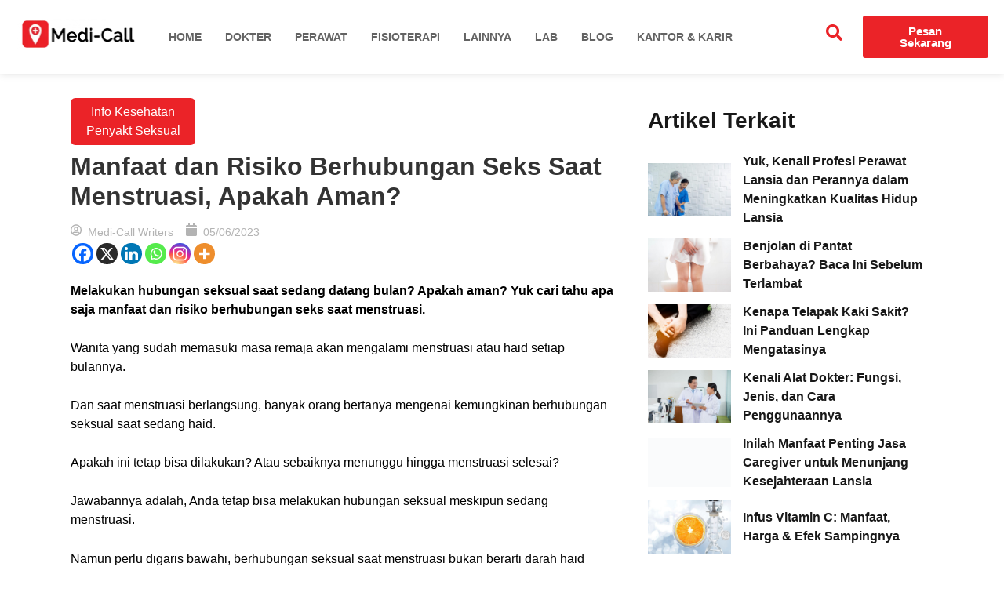

--- FILE ---
content_type: text/html; charset=UTF-8
request_url: https://medi-call.id/blog/manfaat-dan-risiko-berhubungan-seks-saat-menstruasi/
body_size: 34830
content:
<!DOCTYPE html><html lang="en-US"><head><script data-no-optimize="1">var litespeed_docref=sessionStorage.getItem("litespeed_docref");litespeed_docref&&(Object.defineProperty(document,"referrer",{get:function(){return litespeed_docref}}),sessionStorage.removeItem("litespeed_docref"));</script> <meta charset="UTF-8"><meta name="viewport" content="width=device-width, initial-scale=1.0, viewport-fit=cover" /><meta name='robots' content='index, follow, max-image-preview:large, max-snippet:-1, max-video-preview:-1' /><title>Manfaat dan Risiko Berhubungan Seks Saat Menstruasi, Apakah Aman?</title><meta name="description" content="Melakukan hubungan seksual saat sedang datang bulan? Apakah aman? Yuk cari tahu apa saja manfaat dan risiko berhubungan seks saat menstruasi." /><link rel="canonical" href="https://medi-call.id/blog/manfaat-dan-risiko-berhubungan-seks-saat-menstruasi/" /><meta property="og:locale" content="en_US" /><meta property="og:type" content="article" /><meta property="og:title" content="Manfaat dan Risiko Berhubungan Seks Saat Menstruasi, Apakah Aman?" /><meta property="og:description" content="Melakukan hubungan seksual saat sedang datang bulan? Apakah aman? Yuk cari tahu apa saja manfaat dan risiko berhubungan seks saat menstruasi." /><meta property="og:url" content="https://medi-call.id/blog/manfaat-dan-risiko-berhubungan-seks-saat-menstruasi/" /><meta property="og:site_name" content="Medi Call Blog" /><meta property="article:publisher" content="http://facebook.com/medicall.id/" /><meta property="article:published_time" content="2023-06-05T10:00:06+00:00" /><meta property="article:modified_time" content="2024-12-24T11:06:54+00:00" /><meta property="og:image" content="https://medi-call.id/blog/wp-content/uploads/2023/06/Manfaat-dan-Risiko-Berhubungan-Seks-Saat-Menstruasi-Medi-Call.jpg" /><meta property="og:image:width" content="1117" /><meta property="og:image:height" content="720" /><meta property="og:image:type" content="image/jpeg" /><meta name="author" content="Medi-Call Writers" /><meta name="twitter:card" content="summary_large_image" /><meta name="twitter:creator" content="@medicall_id" /><meta name="twitter:site" content="@medicall_id" /> <script type="application/ld+json" class="yoast-schema-graph">{"@context":"https://schema.org","@graph":[{"@type":"Article","@id":"https://medi-call.id/blog/manfaat-dan-risiko-berhubungan-seks-saat-menstruasi/#article","isPartOf":{"@id":"https://medi-call.id/blog/manfaat-dan-risiko-berhubungan-seks-saat-menstruasi/"},"author":{"@id":"https://medi-call.id/blog/#/schema/person/1cfbf08fff6d75d05d3e2b911ff40106"},"headline":"Manfaat dan Risiko Berhubungan Seks Saat Menstruasi, Apakah Aman?","datePublished":"2023-06-05T10:00:06+00:00","dateModified":"2024-12-24T11:06:54+00:00","mainEntityOfPage":{"@id":"https://medi-call.id/blog/manfaat-dan-risiko-berhubungan-seks-saat-menstruasi/"},"wordCount":548,"commentCount":0,"publisher":{"@id":"https://medi-call.id/blog/#organization"},"image":{"@id":"https://medi-call.id/blog/manfaat-dan-risiko-berhubungan-seks-saat-menstruasi/#primaryimage"},"thumbnailUrl":"https://medi-call.id/blog/wp-content/uploads/2023/06/Manfaat-dan-Risiko-Berhubungan-Seks-Saat-Menstruasi-Medi-Call.jpg","keywords":["dokter ke rumah"],"articleSection":["Info Kesehatan","Penyakt Seksual"],"inLanguage":"en-US","potentialAction":[{"@type":"CommentAction","name":"Comment","target":["https://medi-call.id/blog/manfaat-dan-risiko-berhubungan-seks-saat-menstruasi/#respond"]}]},{"@type":"WebPage","@id":"https://medi-call.id/blog/manfaat-dan-risiko-berhubungan-seks-saat-menstruasi/","url":"https://medi-call.id/blog/manfaat-dan-risiko-berhubungan-seks-saat-menstruasi/","name":"Manfaat dan Risiko Berhubungan Seks Saat Menstruasi, Apakah Aman?","isPartOf":{"@id":"https://medi-call.id/blog/#website"},"primaryImageOfPage":{"@id":"https://medi-call.id/blog/manfaat-dan-risiko-berhubungan-seks-saat-menstruasi/#primaryimage"},"image":{"@id":"https://medi-call.id/blog/manfaat-dan-risiko-berhubungan-seks-saat-menstruasi/#primaryimage"},"thumbnailUrl":"https://medi-call.id/blog/wp-content/uploads/2023/06/Manfaat-dan-Risiko-Berhubungan-Seks-Saat-Menstruasi-Medi-Call.jpg","datePublished":"2023-06-05T10:00:06+00:00","dateModified":"2024-12-24T11:06:54+00:00","description":"Melakukan hubungan seksual saat sedang datang bulan? Apakah aman? Yuk cari tahu apa saja manfaat dan risiko berhubungan seks saat menstruasi.","breadcrumb":{"@id":"https://medi-call.id/blog/manfaat-dan-risiko-berhubungan-seks-saat-menstruasi/#breadcrumb"},"inLanguage":"en-US","potentialAction":[{"@type":"ReadAction","target":["https://medi-call.id/blog/manfaat-dan-risiko-berhubungan-seks-saat-menstruasi/"]}],"author":{"@id":"https://medi-call.id/blog/#/schema/person/1cfbf08fff6d75d05d3e2b911ff40106"}},{"@type":"ImageObject","inLanguage":"en-US","@id":"https://medi-call.id/blog/manfaat-dan-risiko-berhubungan-seks-saat-menstruasi/#primaryimage","url":"https://medi-call.id/blog/wp-content/uploads/2023/06/Manfaat-dan-Risiko-Berhubungan-Seks-Saat-Menstruasi-Medi-Call.jpg","contentUrl":"https://medi-call.id/blog/wp-content/uploads/2023/06/Manfaat-dan-Risiko-Berhubungan-Seks-Saat-Menstruasi-Medi-Call.jpg","width":1117,"height":720,"caption":"manfaat dan risiko berhubungan seksual saat menstruasi Medi-Call"},{"@type":"BreadcrumbList","@id":"https://medi-call.id/blog/manfaat-dan-risiko-berhubungan-seks-saat-menstruasi/#breadcrumb","itemListElement":[{"@type":"ListItem","position":1,"name":"Beranda","item":"https://medi-call.id/blog/"},{"@type":"ListItem","position":2,"name":"Manfaat dan Risiko Berhubungan Seks Saat Menstruasi, Apakah Aman?"}]},{"@type":"WebSite","@id":"https://medi-call.id/blog/#website","url":"https://medi-call.id/blog/","name":"Medi Blog","description":"","publisher":{"@id":"https://medi-call.id/blog/#organization"},"potentialAction":[{"@type":"SearchAction","target":{"@type":"EntryPoint","urlTemplate":"https://medi-call.id/blog/?s={search_term_string}"},"query-input":{"@type":"PropertyValueSpecification","valueRequired":true,"valueName":"search_term_string"}}],"inLanguage":"en-US"},{"@type":"Organization","@id":"https://medi-call.id/blog/#organization","name":"Medi Blog","url":"https://medi-call.id/blog/","logo":{"@type":"ImageObject","inLanguage":"en-US","@id":"https://medi-call.id/blog/#/schema/logo/image/","url":"https://medi-call.id/blog/wp-content/uploads/2024/06/cropped-cropped-logo-medi-call.png","contentUrl":"https://medi-call.id/blog/wp-content/uploads/2024/06/cropped-cropped-logo-medi-call.png","width":512,"height":512,"caption":"Medi Blog"},"image":{"@id":"https://medi-call.id/blog/#/schema/logo/image/"},"sameAs":["http://facebook.com/medicall.id/","https://x.com/medicall_id"]},{"@type":"Person","@id":"https://medi-call.id/blog/#/schema/person/1cfbf08fff6d75d05d3e2b911ff40106","name":"Medi-Call Writers","image":{"@type":"ImageObject","inLanguage":"en-US","@id":"https://medi-call.id/blog/#/schema/person/image/cc54492b8272183088218116094934fc","url":"https://medi-call.id/blog/wp-content/litespeed/avatar/2d40e809b373ad56feb297bb21f6d4c0.jpg?ver=1769404714","contentUrl":"https://medi-call.id/blog/wp-content/litespeed/avatar/2d40e809b373ad56feb297bb21f6d4c0.jpg?ver=1769404714","caption":"Medi-Call Writers"},"url":"https://medi-call.id/blog/author/medicall_editor/"}]}</script> <link rel="alternate" type="application/rss+xml" title="Medi Call Blog &raquo; Feed" href="https://medi-call.id/blog/feed/" /><link rel="alternate" type="application/rss+xml" title="Medi Call Blog &raquo; Comments Feed" href="https://medi-call.id/blog/comments/feed/" /><link rel="alternate" type="application/rss+xml" title="Medi Call Blog &raquo; Manfaat dan Risiko Berhubungan Seks Saat Menstruasi, Apakah Aman? Comments Feed" href="https://medi-call.id/blog/manfaat-dan-risiko-berhubungan-seks-saat-menstruasi/feed/" /><link rel="alternate" title="oEmbed (JSON)" type="application/json+oembed" href="https://medi-call.id/blog/wp-json/oembed/1.0/embed?url=https%3A%2F%2Fmedi-call.id%2Fblog%2Fmanfaat-dan-risiko-berhubungan-seks-saat-menstruasi%2F" /><link rel="alternate" title="oEmbed (XML)" type="text/xml+oembed" href="https://medi-call.id/blog/wp-json/oembed/1.0/embed?url=https%3A%2F%2Fmedi-call.id%2Fblog%2Fmanfaat-dan-risiko-berhubungan-seks-saat-menstruasi%2F&#038;format=xml" /><style id='wp-img-auto-sizes-contain-inline-css'>img:is([sizes=auto i],[sizes^="auto," i]){contain-intrinsic-size:3000px 1500px}
/*# sourceURL=wp-img-auto-sizes-contain-inline-css */</style><link data-optimized="2" rel="stylesheet" href="https://medi-call.id/blog/wp-content/litespeed/css/07123a4e14a4c45bf3b5181614355503.css?ver=2cc8f" /><style id='global-styles-inline-css'>:root{--wp--preset--aspect-ratio--square: 1;--wp--preset--aspect-ratio--4-3: 4/3;--wp--preset--aspect-ratio--3-4: 3/4;--wp--preset--aspect-ratio--3-2: 3/2;--wp--preset--aspect-ratio--2-3: 2/3;--wp--preset--aspect-ratio--16-9: 16/9;--wp--preset--aspect-ratio--9-16: 9/16;--wp--preset--color--black: #000000;--wp--preset--color--cyan-bluish-gray: #abb8c3;--wp--preset--color--white: #ffffff;--wp--preset--color--pale-pink: #f78da7;--wp--preset--color--vivid-red: #cf2e2e;--wp--preset--color--luminous-vivid-orange: #ff6900;--wp--preset--color--luminous-vivid-amber: #fcb900;--wp--preset--color--light-green-cyan: #7bdcb5;--wp--preset--color--vivid-green-cyan: #00d084;--wp--preset--color--pale-cyan-blue: #8ed1fc;--wp--preset--color--vivid-cyan-blue: #0693e3;--wp--preset--color--vivid-purple: #9b51e0;--wp--preset--gradient--vivid-cyan-blue-to-vivid-purple: linear-gradient(135deg,rgb(6,147,227) 0%,rgb(155,81,224) 100%);--wp--preset--gradient--light-green-cyan-to-vivid-green-cyan: linear-gradient(135deg,rgb(122,220,180) 0%,rgb(0,208,130) 100%);--wp--preset--gradient--luminous-vivid-amber-to-luminous-vivid-orange: linear-gradient(135deg,rgb(252,185,0) 0%,rgb(255,105,0) 100%);--wp--preset--gradient--luminous-vivid-orange-to-vivid-red: linear-gradient(135deg,rgb(255,105,0) 0%,rgb(207,46,46) 100%);--wp--preset--gradient--very-light-gray-to-cyan-bluish-gray: linear-gradient(135deg,rgb(238,238,238) 0%,rgb(169,184,195) 100%);--wp--preset--gradient--cool-to-warm-spectrum: linear-gradient(135deg,rgb(74,234,220) 0%,rgb(151,120,209) 20%,rgb(207,42,186) 40%,rgb(238,44,130) 60%,rgb(251,105,98) 80%,rgb(254,248,76) 100%);--wp--preset--gradient--blush-light-purple: linear-gradient(135deg,rgb(255,206,236) 0%,rgb(152,150,240) 100%);--wp--preset--gradient--blush-bordeaux: linear-gradient(135deg,rgb(254,205,165) 0%,rgb(254,45,45) 50%,rgb(107,0,62) 100%);--wp--preset--gradient--luminous-dusk: linear-gradient(135deg,rgb(255,203,112) 0%,rgb(199,81,192) 50%,rgb(65,88,208) 100%);--wp--preset--gradient--pale-ocean: linear-gradient(135deg,rgb(255,245,203) 0%,rgb(182,227,212) 50%,rgb(51,167,181) 100%);--wp--preset--gradient--electric-grass: linear-gradient(135deg,rgb(202,248,128) 0%,rgb(113,206,126) 100%);--wp--preset--gradient--midnight: linear-gradient(135deg,rgb(2,3,129) 0%,rgb(40,116,252) 100%);--wp--preset--font-size--small: 13px;--wp--preset--font-size--medium: 20px;--wp--preset--font-size--large: 36px;--wp--preset--font-size--x-large: 42px;--wp--preset--spacing--20: 0.44rem;--wp--preset--spacing--30: 0.67rem;--wp--preset--spacing--40: 1rem;--wp--preset--spacing--50: 1.5rem;--wp--preset--spacing--60: 2.25rem;--wp--preset--spacing--70: 3.38rem;--wp--preset--spacing--80: 5.06rem;--wp--preset--shadow--natural: 6px 6px 9px rgba(0, 0, 0, 0.2);--wp--preset--shadow--deep: 12px 12px 50px rgba(0, 0, 0, 0.4);--wp--preset--shadow--sharp: 6px 6px 0px rgba(0, 0, 0, 0.2);--wp--preset--shadow--outlined: 6px 6px 0px -3px rgb(255, 255, 255), 6px 6px rgb(0, 0, 0);--wp--preset--shadow--crisp: 6px 6px 0px rgb(0, 0, 0);}:root { --wp--style--global--content-size: 800px;--wp--style--global--wide-size: 1200px; }:where(body) { margin: 0; }.wp-site-blocks > .alignleft { float: left; margin-right: 2em; }.wp-site-blocks > .alignright { float: right; margin-left: 2em; }.wp-site-blocks > .aligncenter { justify-content: center; margin-left: auto; margin-right: auto; }:where(.wp-site-blocks) > * { margin-block-start: 24px; margin-block-end: 0; }:where(.wp-site-blocks) > :first-child { margin-block-start: 0; }:where(.wp-site-blocks) > :last-child { margin-block-end: 0; }:root { --wp--style--block-gap: 24px; }:root :where(.is-layout-flow) > :first-child{margin-block-start: 0;}:root :where(.is-layout-flow) > :last-child{margin-block-end: 0;}:root :where(.is-layout-flow) > *{margin-block-start: 24px;margin-block-end: 0;}:root :where(.is-layout-constrained) > :first-child{margin-block-start: 0;}:root :where(.is-layout-constrained) > :last-child{margin-block-end: 0;}:root :where(.is-layout-constrained) > *{margin-block-start: 24px;margin-block-end: 0;}:root :where(.is-layout-flex){gap: 24px;}:root :where(.is-layout-grid){gap: 24px;}.is-layout-flow > .alignleft{float: left;margin-inline-start: 0;margin-inline-end: 2em;}.is-layout-flow > .alignright{float: right;margin-inline-start: 2em;margin-inline-end: 0;}.is-layout-flow > .aligncenter{margin-left: auto !important;margin-right: auto !important;}.is-layout-constrained > .alignleft{float: left;margin-inline-start: 0;margin-inline-end: 2em;}.is-layout-constrained > .alignright{float: right;margin-inline-start: 2em;margin-inline-end: 0;}.is-layout-constrained > .aligncenter{margin-left: auto !important;margin-right: auto !important;}.is-layout-constrained > :where(:not(.alignleft):not(.alignright):not(.alignfull)){max-width: var(--wp--style--global--content-size);margin-left: auto !important;margin-right: auto !important;}.is-layout-constrained > .alignwide{max-width: var(--wp--style--global--wide-size);}body .is-layout-flex{display: flex;}.is-layout-flex{flex-wrap: wrap;align-items: center;}.is-layout-flex > :is(*, div){margin: 0;}body .is-layout-grid{display: grid;}.is-layout-grid > :is(*, div){margin: 0;}body{padding-top: 0px;padding-right: 0px;padding-bottom: 0px;padding-left: 0px;}a:where(:not(.wp-element-button)){text-decoration: underline;}:root :where(.wp-element-button, .wp-block-button__link){background-color: #32373c;border-width: 0;color: #fff;font-family: inherit;font-size: inherit;font-style: inherit;font-weight: inherit;letter-spacing: inherit;line-height: inherit;padding-top: calc(0.667em + 2px);padding-right: calc(1.333em + 2px);padding-bottom: calc(0.667em + 2px);padding-left: calc(1.333em + 2px);text-decoration: none;text-transform: inherit;}.has-black-color{color: var(--wp--preset--color--black) !important;}.has-cyan-bluish-gray-color{color: var(--wp--preset--color--cyan-bluish-gray) !important;}.has-white-color{color: var(--wp--preset--color--white) !important;}.has-pale-pink-color{color: var(--wp--preset--color--pale-pink) !important;}.has-vivid-red-color{color: var(--wp--preset--color--vivid-red) !important;}.has-luminous-vivid-orange-color{color: var(--wp--preset--color--luminous-vivid-orange) !important;}.has-luminous-vivid-amber-color{color: var(--wp--preset--color--luminous-vivid-amber) !important;}.has-light-green-cyan-color{color: var(--wp--preset--color--light-green-cyan) !important;}.has-vivid-green-cyan-color{color: var(--wp--preset--color--vivid-green-cyan) !important;}.has-pale-cyan-blue-color{color: var(--wp--preset--color--pale-cyan-blue) !important;}.has-vivid-cyan-blue-color{color: var(--wp--preset--color--vivid-cyan-blue) !important;}.has-vivid-purple-color{color: var(--wp--preset--color--vivid-purple) !important;}.has-black-background-color{background-color: var(--wp--preset--color--black) !important;}.has-cyan-bluish-gray-background-color{background-color: var(--wp--preset--color--cyan-bluish-gray) !important;}.has-white-background-color{background-color: var(--wp--preset--color--white) !important;}.has-pale-pink-background-color{background-color: var(--wp--preset--color--pale-pink) !important;}.has-vivid-red-background-color{background-color: var(--wp--preset--color--vivid-red) !important;}.has-luminous-vivid-orange-background-color{background-color: var(--wp--preset--color--luminous-vivid-orange) !important;}.has-luminous-vivid-amber-background-color{background-color: var(--wp--preset--color--luminous-vivid-amber) !important;}.has-light-green-cyan-background-color{background-color: var(--wp--preset--color--light-green-cyan) !important;}.has-vivid-green-cyan-background-color{background-color: var(--wp--preset--color--vivid-green-cyan) !important;}.has-pale-cyan-blue-background-color{background-color: var(--wp--preset--color--pale-cyan-blue) !important;}.has-vivid-cyan-blue-background-color{background-color: var(--wp--preset--color--vivid-cyan-blue) !important;}.has-vivid-purple-background-color{background-color: var(--wp--preset--color--vivid-purple) !important;}.has-black-border-color{border-color: var(--wp--preset--color--black) !important;}.has-cyan-bluish-gray-border-color{border-color: var(--wp--preset--color--cyan-bluish-gray) !important;}.has-white-border-color{border-color: var(--wp--preset--color--white) !important;}.has-pale-pink-border-color{border-color: var(--wp--preset--color--pale-pink) !important;}.has-vivid-red-border-color{border-color: var(--wp--preset--color--vivid-red) !important;}.has-luminous-vivid-orange-border-color{border-color: var(--wp--preset--color--luminous-vivid-orange) !important;}.has-luminous-vivid-amber-border-color{border-color: var(--wp--preset--color--luminous-vivid-amber) !important;}.has-light-green-cyan-border-color{border-color: var(--wp--preset--color--light-green-cyan) !important;}.has-vivid-green-cyan-border-color{border-color: var(--wp--preset--color--vivid-green-cyan) !important;}.has-pale-cyan-blue-border-color{border-color: var(--wp--preset--color--pale-cyan-blue) !important;}.has-vivid-cyan-blue-border-color{border-color: var(--wp--preset--color--vivid-cyan-blue) !important;}.has-vivid-purple-border-color{border-color: var(--wp--preset--color--vivid-purple) !important;}.has-vivid-cyan-blue-to-vivid-purple-gradient-background{background: var(--wp--preset--gradient--vivid-cyan-blue-to-vivid-purple) !important;}.has-light-green-cyan-to-vivid-green-cyan-gradient-background{background: var(--wp--preset--gradient--light-green-cyan-to-vivid-green-cyan) !important;}.has-luminous-vivid-amber-to-luminous-vivid-orange-gradient-background{background: var(--wp--preset--gradient--luminous-vivid-amber-to-luminous-vivid-orange) !important;}.has-luminous-vivid-orange-to-vivid-red-gradient-background{background: var(--wp--preset--gradient--luminous-vivid-orange-to-vivid-red) !important;}.has-very-light-gray-to-cyan-bluish-gray-gradient-background{background: var(--wp--preset--gradient--very-light-gray-to-cyan-bluish-gray) !important;}.has-cool-to-warm-spectrum-gradient-background{background: var(--wp--preset--gradient--cool-to-warm-spectrum) !important;}.has-blush-light-purple-gradient-background{background: var(--wp--preset--gradient--blush-light-purple) !important;}.has-blush-bordeaux-gradient-background{background: var(--wp--preset--gradient--blush-bordeaux) !important;}.has-luminous-dusk-gradient-background{background: var(--wp--preset--gradient--luminous-dusk) !important;}.has-pale-ocean-gradient-background{background: var(--wp--preset--gradient--pale-ocean) !important;}.has-electric-grass-gradient-background{background: var(--wp--preset--gradient--electric-grass) !important;}.has-midnight-gradient-background{background: var(--wp--preset--gradient--midnight) !important;}.has-small-font-size{font-size: var(--wp--preset--font-size--small) !important;}.has-medium-font-size{font-size: var(--wp--preset--font-size--medium) !important;}.has-large-font-size{font-size: var(--wp--preset--font-size--large) !important;}.has-x-large-font-size{font-size: var(--wp--preset--font-size--x-large) !important;}
:root :where(.wp-block-pullquote){font-size: 1.5em;line-height: 1.6;}
/*# sourceURL=global-styles-inline-css */</style><style id='ez-toc-inline-css'>div#ez-toc-container .ez-toc-title {font-size: 120%;}div#ez-toc-container .ez-toc-title {font-weight: 500;}div#ez-toc-container ul li , div#ez-toc-container ul li a {font-size: 95%;}div#ez-toc-container ul li , div#ez-toc-container ul li a {font-weight: 500;}div#ez-toc-container nav ul ul li {font-size: 90%;}
.ez-toc-container-direction {direction: ltr;}.ez-toc-counter ul{counter-reset: item ;}.ez-toc-counter nav ul li a::before {content: counters(item, '.', decimal) '. ';display: inline-block;counter-increment: item;flex-grow: 0;flex-shrink: 0;margin-right: .2em; float: left; }.ez-toc-widget-direction {direction: ltr;}.ez-toc-widget-container ul{counter-reset: item ;}.ez-toc-widget-container nav ul li a::before {content: counters(item, '.', decimal) '. ';display: inline-block;counter-increment: item;flex-grow: 0;flex-shrink: 0;margin-right: .2em; float: left; }
/*# sourceURL=ez-toc-inline-css */</style><style id='heateor_sss_frontend_css-inline-css'>.heateor_sss_button_instagram span.heateor_sss_svg,a.heateor_sss_instagram span.heateor_sss_svg{background:radial-gradient(circle at 30% 107%,#fdf497 0,#fdf497 5%,#fd5949 45%,#d6249f 60%,#285aeb 90%)}.heateor_sss_horizontal_sharing .heateor_sss_svg,.heateor_sss_standard_follow_icons_container .heateor_sss_svg{color:#fff;border-width:0px;border-style:solid;border-color:transparent}.heateor_sss_horizontal_sharing .heateorSssTCBackground{color:#666}.heateor_sss_horizontal_sharing span.heateor_sss_svg:hover,.heateor_sss_standard_follow_icons_container span.heateor_sss_svg:hover{border-color:transparent;}.heateor_sss_vertical_sharing span.heateor_sss_svg,.heateor_sss_floating_follow_icons_container span.heateor_sss_svg{color:#fff;border-width:0px;border-style:solid;border-color:transparent;}.heateor_sss_vertical_sharing .heateorSssTCBackground{color:#666;}.heateor_sss_vertical_sharing span.heateor_sss_svg:hover,.heateor_sss_floating_follow_icons_container span.heateor_sss_svg:hover{border-color:transparent;}@media screen and (max-width:783px) {.heateor_sss_vertical_sharing{display:none!important}}
/*# sourceURL=heateor_sss_frontend_css-inline-css */</style><style id='wpdiscuz-frontend-css-inline-css'>#wpdcom .wpd-blog-administrator .wpd-comment-label{color:#ffffff;background-color:#00B38F;border:none}#wpdcom .wpd-blog-administrator .wpd-comment-author, #wpdcom .wpd-blog-administrator .wpd-comment-author a{color:#00B38F}#wpdcom.wpd-layout-1 .wpd-comment .wpd-blog-administrator .wpd-avatar img{border-color:#00B38F}#wpdcom.wpd-layout-2 .wpd-comment.wpd-reply .wpd-comment-wrap.wpd-blog-administrator{border-left:3px solid #00B38F}#wpdcom.wpd-layout-2 .wpd-comment .wpd-blog-administrator .wpd-avatar img{border-bottom-color:#00B38F}#wpdcom.wpd-layout-3 .wpd-blog-administrator .wpd-comment-subheader{border-top:1px dashed #00B38F}#wpdcom.wpd-layout-3 .wpd-reply .wpd-blog-administrator .wpd-comment-right{border-left:1px solid #00B38F}#wpdcom .wpd-blog-editor .wpd-comment-label{color:#ffffff;background-color:#00B38F;border:none}#wpdcom .wpd-blog-editor .wpd-comment-author, #wpdcom .wpd-blog-editor .wpd-comment-author a{color:#00B38F}#wpdcom.wpd-layout-1 .wpd-comment .wpd-blog-editor .wpd-avatar img{border-color:#00B38F}#wpdcom.wpd-layout-2 .wpd-comment.wpd-reply .wpd-comment-wrap.wpd-blog-editor{border-left:3px solid #00B38F}#wpdcom.wpd-layout-2 .wpd-comment .wpd-blog-editor .wpd-avatar img{border-bottom-color:#00B38F}#wpdcom.wpd-layout-3 .wpd-blog-editor .wpd-comment-subheader{border-top:1px dashed #00B38F}#wpdcom.wpd-layout-3 .wpd-reply .wpd-blog-editor .wpd-comment-right{border-left:1px solid #00B38F}#wpdcom .wpd-blog-author .wpd-comment-label{color:#ffffff;background-color:#00B38F;border:none}#wpdcom .wpd-blog-author .wpd-comment-author, #wpdcom .wpd-blog-author .wpd-comment-author a{color:#00B38F}#wpdcom.wpd-layout-1 .wpd-comment .wpd-blog-author .wpd-avatar img{border-color:#00B38F}#wpdcom.wpd-layout-2 .wpd-comment .wpd-blog-author .wpd-avatar img{border-bottom-color:#00B38F}#wpdcom.wpd-layout-3 .wpd-blog-author .wpd-comment-subheader{border-top:1px dashed #00B38F}#wpdcom.wpd-layout-3 .wpd-reply .wpd-blog-author .wpd-comment-right{border-left:1px solid #00B38F}#wpdcom .wpd-blog-contributor .wpd-comment-label{color:#ffffff;background-color:#00B38F;border:none}#wpdcom .wpd-blog-contributor .wpd-comment-author, #wpdcom .wpd-blog-contributor .wpd-comment-author a{color:#00B38F}#wpdcom.wpd-layout-1 .wpd-comment .wpd-blog-contributor .wpd-avatar img{border-color:#00B38F}#wpdcom.wpd-layout-2 .wpd-comment .wpd-blog-contributor .wpd-avatar img{border-bottom-color:#00B38F}#wpdcom.wpd-layout-3 .wpd-blog-contributor .wpd-comment-subheader{border-top:1px dashed #00B38F}#wpdcom.wpd-layout-3 .wpd-reply .wpd-blog-contributor .wpd-comment-right{border-left:1px solid #00B38F}#wpdcom .wpd-blog-subscriber .wpd-comment-label{color:#ffffff;background-color:#00B38F;border:none}#wpdcom .wpd-blog-subscriber .wpd-comment-author, #wpdcom .wpd-blog-subscriber .wpd-comment-author a{color:#00B38F}#wpdcom.wpd-layout-2 .wpd-comment .wpd-blog-subscriber .wpd-avatar img{border-bottom-color:#00B38F}#wpdcom.wpd-layout-3 .wpd-blog-subscriber .wpd-comment-subheader{border-top:1px dashed #00B38F}#wpdcom .wpd-blog-wpseo_manager .wpd-comment-label{color:#ffffff;background-color:#00B38F;border:none}#wpdcom .wpd-blog-wpseo_manager .wpd-comment-author, #wpdcom .wpd-blog-wpseo_manager .wpd-comment-author a{color:#00B38F}#wpdcom.wpd-layout-1 .wpd-comment .wpd-blog-wpseo_manager .wpd-avatar img{border-color:#00B38F}#wpdcom.wpd-layout-2 .wpd-comment .wpd-blog-wpseo_manager .wpd-avatar img{border-bottom-color:#00B38F}#wpdcom.wpd-layout-3 .wpd-blog-wpseo_manager .wpd-comment-subheader{border-top:1px dashed #00B38F}#wpdcom.wpd-layout-3 .wpd-reply .wpd-blog-wpseo_manager .wpd-comment-right{border-left:1px solid #00B38F}#wpdcom .wpd-blog-wpseo_editor .wpd-comment-label{color:#ffffff;background-color:#00B38F;border:none}#wpdcom .wpd-blog-wpseo_editor .wpd-comment-author, #wpdcom .wpd-blog-wpseo_editor .wpd-comment-author a{color:#00B38F}#wpdcom.wpd-layout-1 .wpd-comment .wpd-blog-wpseo_editor .wpd-avatar img{border-color:#00B38F}#wpdcom.wpd-layout-2 .wpd-comment .wpd-blog-wpseo_editor .wpd-avatar img{border-bottom-color:#00B38F}#wpdcom.wpd-layout-3 .wpd-blog-wpseo_editor .wpd-comment-subheader{border-top:1px dashed #00B38F}#wpdcom.wpd-layout-3 .wpd-reply .wpd-blog-wpseo_editor .wpd-comment-right{border-left:1px solid #00B38F}#wpdcom .wpd-blog-post_author .wpd-comment-label{color:#ffffff;background-color:#00B38F;border:none}#wpdcom .wpd-blog-post_author .wpd-comment-author, #wpdcom .wpd-blog-post_author .wpd-comment-author a{color:#00B38F}#wpdcom .wpd-blog-post_author .wpd-avatar img{border-color:#00B38F}#wpdcom.wpd-layout-1 .wpd-comment .wpd-blog-post_author .wpd-avatar img{border-color:#00B38F}#wpdcom.wpd-layout-2 .wpd-comment.wpd-reply .wpd-comment-wrap.wpd-blog-post_author{border-left:3px solid #00B38F}#wpdcom.wpd-layout-2 .wpd-comment .wpd-blog-post_author .wpd-avatar img{border-bottom-color:#00B38F}#wpdcom.wpd-layout-3 .wpd-blog-post_author .wpd-comment-subheader{border-top:1px dashed #00B38F}#wpdcom.wpd-layout-3 .wpd-reply .wpd-blog-post_author .wpd-comment-right{border-left:1px solid #00B38F}#wpdcom .wpd-blog-guest .wpd-comment-label{color:#ffffff;background-color:#00B38F;border:none}#wpdcom .wpd-blog-guest .wpd-comment-author, #wpdcom .wpd-blog-guest .wpd-comment-author a{color:#00B38F}#wpdcom.wpd-layout-3 .wpd-blog-guest .wpd-comment-subheader{border-top:1px dashed #00B38F}#comments, #respond, .comments-area, #wpdcom{}#wpdcom .ql-editor > *{color:#777777}#wpdcom .ql-editor::before{}#wpdcom .ql-toolbar{border:1px solid #DDDDDD;border-top:none}#wpdcom .ql-container{border:1px solid #DDDDDD;border-bottom:none}#wpdcom .wpd-form-row .wpdiscuz-item input[type="text"], #wpdcom .wpd-form-row .wpdiscuz-item input[type="email"], #wpdcom .wpd-form-row .wpdiscuz-item input[type="url"], #wpdcom .wpd-form-row .wpdiscuz-item input[type="color"], #wpdcom .wpd-form-row .wpdiscuz-item input[type="date"], #wpdcom .wpd-form-row .wpdiscuz-item input[type="datetime"], #wpdcom .wpd-form-row .wpdiscuz-item input[type="datetime-local"], #wpdcom .wpd-form-row .wpdiscuz-item input[type="month"], #wpdcom .wpd-form-row .wpdiscuz-item input[type="number"], #wpdcom .wpd-form-row .wpdiscuz-item input[type="time"], #wpdcom textarea, #wpdcom select{border:1px solid #DDDDDD;color:#777777}#wpdcom .wpd-form-row .wpdiscuz-item textarea{border:1px solid #DDDDDD}#wpdcom input::placeholder, #wpdcom textarea::placeholder, #wpdcom input::-moz-placeholder, #wpdcom textarea::-webkit-input-placeholder{}#wpdcom .wpd-comment-text{color:#777777}#wpdcom .wpd-thread-head .wpd-thread-info{border-bottom:2px solid #00B38F}#wpdcom .wpd-thread-head .wpd-thread-info.wpd-reviews-tab svg{fill:#00B38F}#wpdcom .wpd-thread-head .wpdiscuz-user-settings{border-bottom:2px solid #00B38F}#wpdcom .wpd-thread-head .wpdiscuz-user-settings:hover{color:#00B38F}#wpdcom .wpd-comment .wpd-follow-link:hover{color:#00B38F}#wpdcom .wpd-comment-status .wpd-sticky{color:#00B38F}#wpdcom .wpd-thread-filter .wpdf-active{color:#00B38F;border-bottom-color:#00B38F}#wpdcom .wpd-comment-info-bar{border:1px dashed #33c3a6;background:#e6f8f4}#wpdcom .wpd-comment-info-bar .wpd-current-view i{color:#00B38F}#wpdcom .wpd-filter-view-all:hover{background:#00B38F}#wpdcom .wpdiscuz-item .wpdiscuz-rating > label{color:#DDDDDD}#wpdcom .wpdiscuz-item .wpdiscuz-rating:not(:checked) > label:hover, .wpdiscuz-rating:not(:checked) > label:hover ~ label{}#wpdcom .wpdiscuz-item .wpdiscuz-rating > input ~ label:hover, #wpdcom .wpdiscuz-item .wpdiscuz-rating > input:not(:checked) ~ label:hover ~ label, #wpdcom .wpdiscuz-item .wpdiscuz-rating > input:not(:checked) ~ label:hover ~ label{color:#FFED85}#wpdcom .wpdiscuz-item .wpdiscuz-rating > input:checked ~ label:hover, #wpdcom .wpdiscuz-item .wpdiscuz-rating > input:checked ~ label:hover, #wpdcom .wpdiscuz-item .wpdiscuz-rating > label:hover ~ input:checked ~ label, #wpdcom .wpdiscuz-item .wpdiscuz-rating > input:checked + label:hover ~ label, #wpdcom .wpdiscuz-item .wpdiscuz-rating > input:checked ~ label:hover ~ label, .wpd-custom-field .wcf-active-star, #wpdcom .wpdiscuz-item .wpdiscuz-rating > input:checked ~ label{color:#FFD700}#wpd-post-rating .wpd-rating-wrap .wpd-rating-stars svg .wpd-star{fill:#DDDDDD}#wpd-post-rating .wpd-rating-wrap .wpd-rating-stars svg .wpd-active{fill:#FFD700}#wpd-post-rating .wpd-rating-wrap .wpd-rate-starts svg .wpd-star{fill:#DDDDDD}#wpd-post-rating .wpd-rating-wrap .wpd-rate-starts:hover svg .wpd-star{fill:#FFED85}#wpd-post-rating.wpd-not-rated .wpd-rating-wrap .wpd-rate-starts svg:hover ~ svg .wpd-star{fill:#DDDDDD}.wpdiscuz-post-rating-wrap .wpd-rating .wpd-rating-wrap .wpd-rating-stars svg .wpd-star{fill:#DDDDDD}.wpdiscuz-post-rating-wrap .wpd-rating .wpd-rating-wrap .wpd-rating-stars svg .wpd-active{fill:#FFD700}#wpdcom .wpd-comment .wpd-follow-active{color:#ff7a00}#wpdcom .page-numbers{color:#555;border:#555 1px solid}#wpdcom span.current{background:#555}#wpdcom.wpd-layout-1 .wpd-new-loaded-comment > .wpd-comment-wrap > .wpd-comment-right{background:#FFFAD6}#wpdcom.wpd-layout-2 .wpd-new-loaded-comment.wpd-comment > .wpd-comment-wrap > .wpd-comment-right{background:#FFFAD6}#wpdcom.wpd-layout-2 .wpd-new-loaded-comment.wpd-comment.wpd-reply > .wpd-comment-wrap > .wpd-comment-right{background:transparent}#wpdcom.wpd-layout-2 .wpd-new-loaded-comment.wpd-comment.wpd-reply > .wpd-comment-wrap{background:#FFFAD6}#wpdcom.wpd-layout-3 .wpd-new-loaded-comment.wpd-comment > .wpd-comment-wrap > .wpd-comment-right{background:#FFFAD6}#wpdcom .wpd-follow:hover i, #wpdcom .wpd-unfollow:hover i, #wpdcom .wpd-comment .wpd-follow-active:hover i{color:#00B38F}#wpdcom .wpdiscuz-readmore{cursor:pointer;color:#00B38F}.wpd-custom-field .wcf-pasiv-star, #wpcomm .wpdiscuz-item .wpdiscuz-rating > label{color:#DDDDDD}.wpd-wrapper .wpd-list-item.wpd-active{border-top:3px solid #00B38F}#wpdcom.wpd-layout-2 .wpd-comment.wpd-reply.wpd-unapproved-comment .wpd-comment-wrap{border-left:3px solid #FFFAD6}#wpdcom.wpd-layout-3 .wpd-comment.wpd-reply.wpd-unapproved-comment .wpd-comment-right{border-left:1px solid #FFFAD6}#wpdcom .wpd-prim-button{background-color:#07B290;color:#FFFFFF}#wpdcom .wpd_label__check i.wpdicon-on{color:#07B290;border:1px solid #83d9c8}#wpd-bubble-wrapper #wpd-bubble-all-comments-count{color:#1DB99A}#wpd-bubble-wrapper > div{background-color:#1DB99A}#wpd-bubble-wrapper > #wpd-bubble #wpd-bubble-add-message{background-color:#1DB99A}#wpd-bubble-wrapper > #wpd-bubble #wpd-bubble-add-message::before{border-left-color:#1DB99A;border-right-color:#1DB99A}#wpd-bubble-wrapper.wpd-right-corner > #wpd-bubble #wpd-bubble-add-message::before{border-left-color:#1DB99A;border-right-color:#1DB99A}.wpd-inline-icon-wrapper path.wpd-inline-icon-first{fill:#1DB99A}.wpd-inline-icon-count{background-color:#1DB99A}.wpd-inline-icon-count::before{border-right-color:#1DB99A}.wpd-inline-form-wrapper::before{border-bottom-color:#1DB99A}.wpd-inline-form-question{background-color:#1DB99A}.wpd-inline-form{background-color:#1DB99A}.wpd-last-inline-comments-wrapper{border-color:#1DB99A}.wpd-last-inline-comments-wrapper::before{border-bottom-color:#1DB99A}.wpd-last-inline-comments-wrapper .wpd-view-all-inline-comments{background:#1DB99A}.wpd-last-inline-comments-wrapper .wpd-view-all-inline-comments:hover,.wpd-last-inline-comments-wrapper .wpd-view-all-inline-comments:active,.wpd-last-inline-comments-wrapper .wpd-view-all-inline-comments:focus{background-color:#1DB99A}#wpdcom .ql-snow .ql-tooltip[data-mode="link"]::before{content:"Enter link:"}#wpdcom .ql-snow .ql-tooltip.ql-editing a.ql-action::after{content:"Save"}.comments-area{width:auto}
/*# sourceURL=wpdiscuz-frontend-css-inline-css */</style> <script type="litespeed/javascript" data-src="https://medi-call.id/blog/wp-includes/js/jquery/jquery.min.js" id="jquery-core-js"></script> <script id="jquery-js-after" type="litespeed/javascript">!function($){"use strict";$(document).ready(function(){$(this).scrollTop()>100&&$(".hfe-scroll-to-top-wrap").removeClass("hfe-scroll-to-top-hide"),$(window).scroll(function(){$(this).scrollTop()<100?$(".hfe-scroll-to-top-wrap").fadeOut(300):$(".hfe-scroll-to-top-wrap").fadeIn(300)}),$(".hfe-scroll-to-top-wrap").on("click",function(){$("html, body").animate({scrollTop:0},300);return!1})})}(jQuery);!function($){'use strict';$(document).ready(function(){var bar=$('.hfe-reading-progress-bar');if(!bar.length)return;$(window).on('scroll',function(){var s=$(window).scrollTop(),d=$(document).height()-$(window).height(),p=d?s/d*100:0;bar.css('width',p+'%')})})}(jQuery)</script> <link rel="https://api.w.org/" href="https://medi-call.id/blog/wp-json/" /><link rel="alternate" title="JSON" type="application/json" href="https://medi-call.id/blog/wp-json/wp/v2/posts/418719" /><link rel="EditURI" type="application/rsd+xml" title="RSD" href="https://medi-call.id/blog/xmlrpc.php?rsd" /><meta name="generator" content="WordPress 6.9" /><link rel='shortlink' href='https://medi-call.id/blog/?p=418719' /><meta name="generator" content="Elementor 3.33.3; features: e_font_icon_svg, additional_custom_breakpoints; settings: css_print_method-external, google_font-enabled, font_display-swap"><style>.e-con.e-parent:nth-of-type(n+4):not(.e-lazyloaded):not(.e-no-lazyload),
				.e-con.e-parent:nth-of-type(n+4):not(.e-lazyloaded):not(.e-no-lazyload) * {
					background-image: none !important;
				}
				@media screen and (max-height: 1024px) {
					.e-con.e-parent:nth-of-type(n+3):not(.e-lazyloaded):not(.e-no-lazyload),
					.e-con.e-parent:nth-of-type(n+3):not(.e-lazyloaded):not(.e-no-lazyload) * {
						background-image: none !important;
					}
				}
				@media screen and (max-height: 640px) {
					.e-con.e-parent:nth-of-type(n+2):not(.e-lazyloaded):not(.e-no-lazyload),
					.e-con.e-parent:nth-of-type(n+2):not(.e-lazyloaded):not(.e-no-lazyload) * {
						background-image: none !important;
					}
				}</style><link rel="icon" href="https://medi-call.id/blog/wp-content/uploads/2024/06/cropped-cropped-logo-medi-call-150x150.png" sizes="32x32" /><link rel="icon" href="https://medi-call.id/blog/wp-content/uploads/2024/06/cropped-cropped-logo-medi-call-300x300.png" sizes="192x192" /><link rel="apple-touch-icon" href="https://medi-call.id/blog/wp-content/uploads/2024/06/cropped-cropped-logo-medi-call-300x300.png" /><meta name="msapplication-TileImage" content="https://medi-call.id/blog/wp-content/uploads/2024/06/cropped-cropped-logo-medi-call-300x300.png" /><style id="wp-custom-css">/* ndrwdev.com */

.jkit-post-content p {
    margin: 6px 0;
}

.jkit-post-content img {
	margin: 21px 0;
}

.jkit-post-content h3 {
	margin-top: 21px;
	margin-bottom: 6px;
}

.jkit-post-content span {
	display: inline-block;
	margin: .6rem 0;
}

.jkit-post-content ul li {
	margin-top: 21px;
}

.jkit-post-content .wp-caption-text {
	margin-top: -12px;
	margin-bottom: 21px;
	font-size: 14px;
}

.wpd-form-foot .wc_website-wrapper {
	display: none;
}

/* ndrwdev.com */</style> <script type="litespeed/javascript">(function(w,d,s,l,i){w[l]=w[l]||[];w[l].push({'gtm.start':new Date().getTime(),event:'gtm.js'});var f=d.getElementsByTagName(s)[0],j=d.createElement(s),dl=l!='dataLayer'?'&l='+l:'';j.async=!0;j.src='https://www.googletagmanager.com/gtm.js?id='+i+dl;f.parentNode.insertBefore(j,f)})(window,document,'script','dataLayer','GTM-TJVHQ83')</script> </head><body class="wp-singular post-template-default single single-post postid-418719 single-format-standard wp-embed-responsive wp-theme-hello-elementor ehf-template-hello-elementor ehf-stylesheet-hello-elementor jkit-color-scheme hello-elementor-default elementor-default elementor-template-canvas elementor-kit-421116"><noscript><iframe data-lazyloaded="1" src="about:blank" data-litespeed-src="https://www.googletagmanager.com/ns.html?id=GTM-TJVHQ83"
height="0" width="0" style="display:none;visibility:hidden"></iframe></noscript><div class="ha-template-content-markup ha-template-content-header ha-template-content-theme-support"><div data-elementor-type="wp-post" data-elementor-id="421120" class="elementor elementor-421120" data-elementor-settings="{&quot;ha_cmc_init_switcher&quot;:&quot;no&quot;}"><div class="elementor-element elementor-element-e260a6d jkit-sticky-element--enabled e-flex e-con-boxed jkit-sticky-element-on--down jkit-sticky-position--sticky e-con e-parent" data-id="e260a6d" data-element_type="container" data-settings="{&quot;background_background&quot;:&quot;classic&quot;,&quot;jkit_sticky_device&quot;:[&quot;desktop&quot;,&quot;tablet&quot;,&quot;mobile&quot;],&quot;_ha_eqh_enable&quot;:false,&quot;jkit_sticky_top_position&quot;:{&quot;unit&quot;:&quot;px&quot;,&quot;size&quot;:0,&quot;sizes&quot;:[]}}"><div class="e-con-inner"><div class="elementor-element elementor-element-1638313 e-con-full e-flex e-con e-child" data-id="1638313" data-element_type="container" data-settings="{&quot;_ha_eqh_enable&quot;:false}"><div class="elementor-element elementor-element-1ebe366 elementor-widget elementor-widget-ha-site-logo happy-addon ha-site-logo" data-id="1ebe366" data-element_type="widget" data-widget_type="ha-site-logo.default"><div class="elementor-widget-container">
<a href="https://medi-call.id/blog/"><img data-lazyloaded="1" src="[data-uri]" width="323" height="81" data-src="https://medi-call.id/blog/wp-content/uploads/2024/07/cropped-LOGO-MEDI-CALL-header-web-hitam-768x192-ezgif.com-resize.webp" class="attachment-medium_large size-medium_large wp-image-422119" alt="" decoding="async" data-srcset="https://medi-call.id/blog/wp-content/uploads/2024/07/cropped-LOGO-MEDI-CALL-header-web-hitam-768x192-ezgif.com-resize.webp 323w, https://medi-call.id/blog/wp-content/uploads/2024/07/cropped-LOGO-MEDI-CALL-header-web-hitam-768x192-ezgif.com-resize-300x75.webp 300w" data-sizes="(max-width: 323px) 100vw, 323px" /></a></div></div></div><div class="elementor-element elementor-element-6ebf053 e-con-full e-flex e-con e-child" data-id="6ebf053" data-element_type="container" data-settings="{&quot;_ha_eqh_enable&quot;:false}"><div class="elementor-element elementor-element-f25fa09 elementor-widget elementor-widget-jkit_nav_menu" data-id="f25fa09" data-element_type="widget" data-settings="{&quot;st_submenu_item_text_hover_bg_background_background&quot;:&quot;classic&quot;}" data-widget_type="jkit_nav_menu.default"><div class="elementor-widget-container"><div  class="jeg-elementor-kit jkit-nav-menu break-point-tablet submenu-click-title jeg_module_418719__697905020f17c"  data-item-indicator="&lt;i aria-hidden=&quot;true&quot; class=&quot;jki jki-down-arrow-4&quot;&gt;&lt;/i&gt;"><button aria-label="open-menu" class="jkit-hamburger-menu"><svg aria-hidden="true" class="e-font-icon-svg e-fas-bars" viewBox="0 0 448 512" xmlns="http://www.w3.org/2000/svg"><path d="M16 132h416c8.837 0 16-7.163 16-16V76c0-8.837-7.163-16-16-16H16C7.163 60 0 67.163 0 76v40c0 8.837 7.163 16 16 16zm0 160h416c8.837 0 16-7.163 16-16v-40c0-8.837-7.163-16-16-16H16c-8.837 0-16 7.163-16 16v40c0 8.837 7.163 16 16 16zm0 160h416c8.837 0 16-7.163 16-16v-40c0-8.837-7.163-16-16-16H16c-8.837 0-16 7.163-16 16v40c0 8.837 7.163 16 16 16z"></path></svg></button><div class="jkit-menu-wrapper"><div class="jkit-menu-container"><ul id="menu-main-menu" class="jkit-menu jkit-menu-direction-flex jkit-submenu-position-top"><li id="menu-item-421125" class="menu-item menu-item-type-custom menu-item-object-custom menu-item-421125"><a href="https://medi-call.id/">Home</a></li><li id="menu-item-421126" class="menu-item menu-item-type-custom menu-item-object-custom menu-item-has-children menu-item-421126"><a href="https://medi-call.id/dokter/">Dokter</a><ul class="sub-menu"><li id="menu-item-421127" class="menu-item menu-item-type-custom menu-item-object-custom menu-item-421127"><a href="https://medi-call.id/dokter">Dokter ke Rumah</a></li><li id="menu-item-421128" class="menu-item menu-item-type-custom menu-item-object-custom menu-item-421128"><a href="https://medi-call.id/dokter-umum-terdekat">Dokter Umum Terdekat</a></li></ul></li><li id="menu-item-421129" class="menu-item menu-item-type-custom menu-item-object-custom menu-item-has-children menu-item-421129"><a>Perawat</a><ul class="sub-menu"><li id="menu-item-421130" class="menu-item menu-item-type-custom menu-item-object-custom menu-item-421130"><a href="https://medi-call.id/layanan-perawat-visit/">Perawat Medis</a></li><li id="menu-item-421131" class="menu-item menu-item-type-custom menu-item-object-custom menu-item-421131"><a href="https://medi-call.id/layanan-perawat-lansia">Perawat Lansia</a></li><li id="menu-item-421132" class="menu-item menu-item-type-custom menu-item-object-custom menu-item-has-children menu-item-421132"><a href="https://medi-call.id/layanan-perawat-home-care/">Perawat Home Care</a><ul class="sub-menu"><li id="menu-item-421133" class="menu-item menu-item-type-custom menu-item-object-custom menu-item-421133"><a href="https://medi-call.id/homecare/jakarta">Perawat Home Care Jakarta</a></li><li id="menu-item-421134" class="menu-item menu-item-type-custom menu-item-object-custom menu-item-421134"><a href="https://medi-call.id/homecare/bekasi">Perawat Home Care Bekasi</a></li></ul></li><li id="menu-item-421135" class="menu-item menu-item-type-custom menu-item-object-custom menu-item-has-children menu-item-421135"><a href="https://medi-call.id/caregiver">Caregiver</a><ul class="sub-menu"><li id="menu-item-421136" class="menu-item menu-item-type-custom menu-item-object-custom menu-item-421136"><a href="https://medi-call.id/caregiver/jakarta">Jakarta</a></li></ul></li><li id="menu-item-421137" class="menu-item menu-item-type-custom menu-item-object-custom menu-item-421137"><a href="https://medi-call.id/layanan-perawat-luka/">Perawat Luka</a></li><li id="menu-item-421138" class="menu-item menu-item-type-custom menu-item-object-custom menu-item-421138"><a href="https://medi-call.id/layanan-perawat-bayi/">Babycare</a></li></ul></li><li id="menu-item-421139" class="menu-item menu-item-type-custom menu-item-object-custom menu-item-has-children menu-item-421139"><a href="https://medi-call.id/fisioterapi/">Fisioterapi</a><ul class="sub-menu"><li id="menu-item-421140" class="menu-item menu-item-type-custom menu-item-object-custom menu-item-421140"><a href="https://medi-call.id/fisioterapi/jakarta">Fisioterapi Jakarta</a></li><li id="menu-item-421141" class="menu-item menu-item-type-custom menu-item-object-custom menu-item-421141"><a href="https://medi-call.id/fisioterapi/jakarta/jakarta-selatan">Fisioterapi Jakarta Selatan</a></li><li id="menu-item-421144" class="menu-item menu-item-type-custom menu-item-object-custom menu-item-421144"><a href="https://medi-call.id/fisioterapi-tulang-belakang">Fisioterapi Tulang Belakang</a></li><li id="menu-item-421142" class="menu-item menu-item-type-custom menu-item-object-custom menu-item-421142"><a href="https://medi-call.id/fisioterapi-stroke">Fisioterapi Stroke</a></li><li id="menu-item-421143" class="menu-item menu-item-type-custom menu-item-object-custom menu-item-421143"><a href="https://medi-call.id/fisioterapi-saraf-kejepit">Fisioterapi Saraf Kejepit</a></li><li id="menu-item-421145" class="menu-item menu-item-type-custom menu-item-object-custom menu-item-421145"><a href="https://medi-call.id/fisioterapi-terdekat">Fisioterapi Terdekat</a></li></ul></li><li id="menu-item-421146" class="menu-item menu-item-type-custom menu-item-object-custom menu-item-has-children menu-item-421146"><a>Lainnya</a><ul class="sub-menu"><li id="menu-item-421147" class="menu-item menu-item-type-custom menu-item-object-custom menu-item-421147"><a href="https://medi-call.id/suntik-vitamin-c-di-rumah">Suntik Vitamin C</a></li><li id="menu-item-421148" class="menu-item menu-item-type-custom menu-item-object-custom menu-item-421148"><a href="https://medi-call.id/vaksin-demam-berdarah">Vaksin Demam Berdarah</a></li><li id="menu-item-421149" class="menu-item menu-item-type-custom menu-item-object-custom menu-item-421149"><a href="https://medi-call.id/anak-vaccine-service/">Vaksin Anak</a></li><li id="menu-item-421150" class="menu-item menu-item-type-custom menu-item-object-custom menu-item-421150"><a href="https://medi-call.id/layanan-vaksin-rabies">Vaksin Rabies</a></li></ul></li><li id="menu-item-421151" class="menu-item menu-item-type-custom menu-item-object-custom menu-item-has-children menu-item-421151"><a>Lab</a><ul class="sub-menu"><li id="menu-item-421152" class="menu-item menu-item-type-custom menu-item-object-custom menu-item-421152"><a href="https://medi-call.id/swab-tes/">SWAB</a></li><li id="menu-item-421153" class="menu-item menu-item-type-custom menu-item-object-custom menu-item-421153"><a href="https://medi-call.id/covid-19-layanan-home-care-pasien-covid-19/">COVID-19</a></li><li id="menu-item-421154" class="menu-item menu-item-type-custom menu-item-object-custom menu-item-421154"><a href="https://medi-call.id/medical-checkup-terdekat">Medical Checkup</a></li><li id="menu-item-421155" class="menu-item menu-item-type-custom menu-item-object-custom menu-item-421155"><a href="https://medi-call.id/medicalcheckup/karyawan">Medical Checkup Karyawan</a></li></ul></li><li id="menu-item-421156" class="menu-item menu-item-type-custom menu-item-object-custom menu-item-home menu-item-421156"><a href="https://medi-call.id/blog">Blog</a></li><li id="menu-item-421157" class="menu-item menu-item-type-custom menu-item-object-custom menu-item-has-children menu-item-421157"><a>Kantor &#038; Karir</a><ul class="sub-menu"><li id="menu-item-421158" class="menu-item menu-item-type-custom menu-item-object-custom menu-item-421158"><a href="https://medi-call.id/kantor-cabang/">Kantor Cabang</a></li><li id="menu-item-421159" class="menu-item menu-item-type-custom menu-item-object-custom menu-item-421159"><a href="https://medi-call.id/lowongan/kerja">Karir</a></li><li id="menu-item-421160" class="menu-item menu-item-type-custom menu-item-object-custom menu-item-421160"><a href="https://medi-call.id/servicetos/">Term of Services</a></li></ul></li></ul></div><div class="jkit-nav-identity-panel"><div class="jkit-nav-site-title"><a href="https://medi-call.id/blog" class="jkit-nav-logo" aria-label="Home Link"><img data-lazyloaded="1" src="[data-uri]" loading="lazy" width="300" height="75" data-src="https://medi-call.id/blog/wp-content/uploads/2024/07/cropped-LOGO-MEDI-CALL-header-web-hitam-768x192-ezgif.com-resize-300x75.webp" class="attachment-medium size-medium" alt="" decoding="async" data-srcset="https://medi-call.id/blog/wp-content/uploads/2024/07/cropped-LOGO-MEDI-CALL-header-web-hitam-768x192-ezgif.com-resize-300x75.webp 300w, https://medi-call.id/blog/wp-content/uploads/2024/07/cropped-LOGO-MEDI-CALL-header-web-hitam-768x192-ezgif.com-resize.webp 323w" data-sizes="(max-width: 300px) 100vw, 300px" /></a></div>
<button aria-label="close-menu" class="jkit-close-menu"><svg aria-hidden="true" class="e-font-icon-svg e-fas-times" viewBox="0 0 352 512" xmlns="http://www.w3.org/2000/svg"><path d="M242.72 256l100.07-100.07c12.28-12.28 12.28-32.19 0-44.48l-22.24-22.24c-12.28-12.28-32.19-12.28-44.48 0L176 189.28 75.93 89.21c-12.28-12.28-32.19-12.28-44.48 0L9.21 111.45c-12.28 12.28-12.28 32.19 0 44.48L109.28 256 9.21 356.07c-12.28 12.28-12.28 32.19 0 44.48l22.24 22.24c12.28 12.28 32.2 12.28 44.48 0L176 322.72l100.07 100.07c12.28 12.28 32.2 12.28 44.48 0l22.24-22.24c12.28-12.28 12.28-32.19 0-44.48L242.72 256z"></path></svg></button></div></div><div class="jkit-overlay"></div></div></div></div></div><div class="elementor-element elementor-element-fd649d0 e-con-full e-flex e-con e-child" data-id="fd649d0" data-element_type="container" data-settings="{&quot;_ha_eqh_enable&quot;:false}"><div class="elementor-element elementor-element-235132b elementor-widget elementor-widget-jkit_search" data-id="235132b" data-element_type="widget" data-widget_type="jkit_search.default"><div class="elementor-widget-container"><div  class="jeg-elementor-kit jkit-search jeg_module_418719_1_697905021402d" ><a href="#" class="jkit-search-modal"><svg aria-hidden="true" class="e-font-icon-svg e-fas-search" viewBox="0 0 512 512" xmlns="http://www.w3.org/2000/svg"><path d="M505 442.7L405.3 343c-4.5-4.5-10.6-7-17-7H372c27.6-35.3 44-79.7 44-128C416 93.1 322.9 0 208 0S0 93.1 0 208s93.1 208 208 208c48.3 0 92.7-16.4 128-44v16.3c0 6.4 2.5 12.5 7 17l99.7 99.7c9.4 9.4 24.6 9.4 33.9 0l28.3-28.3c9.4-9.4 9.4-24.6.1-34zM208 336c-70.7 0-128-57.2-128-128 0-70.7 57.2-128 128-128 70.7 0 128 57.2 128 128 0 70.7-57.2 128-128 128z"></path></svg></a><div class="jkit-modal-search-panel-wrapper"><div class="jkit-modal-search-panel"><div class="jkit-search-panel"><form role="search" method="get" class="jkit-search-group" action="https://medi-call.id/blog/">
<input type="search" class="jkit-search-field" placeholder="Cari..." value="" name="s" />
<button type="submit" class="jkit-search-button" aria-label="search-button"><svg aria-hidden="true" class="e-font-icon-svg e-fas-search" viewBox="0 0 512 512" xmlns="http://www.w3.org/2000/svg"><path d="M505 442.7L405.3 343c-4.5-4.5-10.6-7-17-7H372c27.6-35.3 44-79.7 44-128C416 93.1 322.9 0 208 0S0 93.1 0 208s93.1 208 208 208c48.3 0 92.7-16.4 128-44v16.3c0 6.4 2.5 12.5 7 17l99.7 99.7c9.4 9.4 24.6 9.4 33.9 0l28.3-28.3c9.4-9.4 9.4-24.6.1-34zM208 336c-70.7 0-128-57.2-128-128 0-70.7 57.2-128 128-128 70.7 0 128 57.2 128 128 0 70.7-57.2 128-128 128z"></path></svg></button></form></div></div></div></div></div></div></div><div class="elementor-element elementor-element-f15544c e-con-full elementor-hidden-mobile e-flex e-con e-child" data-id="f15544c" data-element_type="container" data-settings="{&quot;_ha_eqh_enable&quot;:false}"><div class="elementor-element elementor-element-b16d92c elementor-tablet-align-right elementor-widget elementor-widget-button" data-id="b16d92c" data-element_type="widget" data-widget_type="button.default"><div class="elementor-widget-container"><div class="elementor-button-wrapper">
<a class="elementor-button elementor-button-link elementor-size-sm" href="https://api.whatsapp.com/send?phone=628112858855&#038;text=Hi+Medi-Call+ada+yang+ingin+saya+tanyakan,+Nama+:+Kota+:+Kebutuhan+:+Email+:+" target="_blank">
<span class="elementor-button-content-wrapper">
<span class="elementor-button-text">Pesan Sekarang</span>
</span>
</a></div></div></div></div></div></div></div></div><meta name="viewport" content="width=device-width, initial-scale=1.0, viewport-fit=cover" /><div data-elementor-type="wp-post" data-elementor-id="421260" class="elementor elementor-421260" data-elementor-settings="{&quot;ha_cmc_init_switcher&quot;:&quot;no&quot;}"><div class="elementor-element elementor-element-d709b48 e-flex e-con-boxed e-con e-parent" data-id="d709b48" data-element_type="container" data-settings="{&quot;_ha_eqh_enable&quot;:false}"><div class="e-con-inner"><div class="elementor-element elementor-element-4387c4a e-con-full e-flex e-con e-child" data-id="4387c4a" data-element_type="container" data-settings="{&quot;_ha_eqh_enable&quot;:false}"><div class="elementor-element elementor-element-92618af elementor-widget__width-initial elementor-widget-tablet__width-initial elementor-widget-mobile__width-initial ha-has-bg-overlay elementor-widget elementor-widget-jkit_post_terms" data-id="92618af" data-element_type="widget" data-widget_type="jkit_post_terms.default"><div class="elementor-widget-container"><div  class="jeg-elementor-kit jkit-post-terms jeg_module_418719_2_6979050217b90" ><span class="post-terms"><span class="term-list "><a href="https://medi-call.id/blog/category/dokter/info-kesehatan/">Info Kesehatan</a></span><span class="term-list "><a href="https://medi-call.id/blog/category/dokter/penyakit-seksual/">Penyakt Seksual</a></span></span></div></div></div><div class="elementor-element elementor-element-9fa13eb elementor-widget elementor-widget-jkit_post_title" data-id="9fa13eb" data-element_type="widget" data-widget_type="jkit_post_title.default"><div class="elementor-widget-container"><div  class="jeg-elementor-kit jkit-post-title jeg_module_418719_3_697905021899f" ><h2 class="post-title style-color ">Manfaat dan Risiko Berhubungan Seks Saat Menstruasi, Apakah Aman?</h2></div></div></div><div class="elementor-element elementor-element-2c3a2be elementor-widget elementor-widget-ha-post-info happy-addon ha-post-info" data-id="2c3a2be" data-element_type="widget" data-widget_type="ha-post-info.default"><div class="elementor-widget-container"><ul class="ha-inline-items ha-icon-list-items ha-post-info"><li class="ha-icon-list-item elementor-repeater-item-e1abae6 ha-inline-item" itemprop="author">
<a href="https://medi-call.id/blog/author/medicall_editor/">
<span class="ha-icon-list-icon">
<svg aria-hidden="true" class="e-font-icon-svg e-far-user-circle" viewBox="0 0 496 512" xmlns="http://www.w3.org/2000/svg"><path d="M248 104c-53 0-96 43-96 96s43 96 96 96 96-43 96-96-43-96-96-96zm0 144c-26.5 0-48-21.5-48-48s21.5-48 48-48 48 21.5 48 48-21.5 48-48 48zm0-240C111 8 0 119 0 256s111 248 248 248 248-111 248-248S385 8 248 8zm0 448c-49.7 0-95.1-18.3-130.1-48.4 14.9-23 40.4-38.6 69.6-39.5 20.8 6.4 40.6 9.6 60.5 9.6s39.7-3.1 60.5-9.6c29.2 1 54.7 16.5 69.6 39.5-35 30.1-80.4 48.4-130.1 48.4zm162.7-84.1c-24.4-31.4-62.1-51.9-105.1-51.9-10.2 0-26 9.6-57.6 9.6-31.5 0-47.4-9.6-57.6-9.6-42.9 0-80.6 20.5-105.1 51.9C61.9 339.2 48 299.2 48 256c0-110.3 89.7-200 200-200s200 89.7 200 200c0 43.2-13.9 83.2-37.3 115.9z"></path></svg>							</span>
<span class="ha-icon-list-text ha-post-info__item ha-post-info__item--type-author">
Medi-Call Writers					</span>
</a></li><li class="ha-icon-list-item elementor-repeater-item-bff8b6e ha-inline-item" itemprop="datePublished">
<a href="https://medi-call.id/blog/2023/06/05/">
<span class="ha-icon-list-icon">
<svg aria-hidden="true" class="e-font-icon-svg e-fas-calendar" viewBox="0 0 448 512" xmlns="http://www.w3.org/2000/svg"><path d="M12 192h424c6.6 0 12 5.4 12 12v260c0 26.5-21.5 48-48 48H48c-26.5 0-48-21.5-48-48V204c0-6.6 5.4-12 12-12zm436-44v-36c0-26.5-21.5-48-48-48h-48V12c0-6.6-5.4-12-12-12h-40c-6.6 0-12 5.4-12 12v52H160V12c0-6.6-5.4-12-12-12h-40c-6.6 0-12 5.4-12 12v52H48C21.5 64 0 85.5 0 112v36c0 6.6 5.4 12 12 12h424c6.6 0 12-5.4 12-12z"></path></svg>							</span>
<span class="ha-icon-list-text ha-post-info__item ha-post-info__item--type-date">
05/06/2023					</span>
</a></li></ul></div></div><div class="elementor-element elementor-element-09c1aef elementor-widget elementor-widget-shortcode" data-id="09c1aef" data-element_type="widget" data-widget_type="shortcode.default"><div class="elementor-widget-container"><div class="elementor-shortcode"><div class="heateor_sss_sharing_container heateor_sss_horizontal_sharing" data-heateor-ss-offset="0" data-heateor-sss-href='https://medi-call.id/blog/manfaat-dan-risiko-berhubungan-seks-saat-menstruasi/'><div class="heateor_sss_sharing_ul"><a aria-label="Facebook" class="heateor_sss_facebook" href="https://www.facebook.com/sharer/sharer.php?u=https%3A%2F%2Fmedi-call.id%2Fblog%2Fmanfaat-dan-risiko-berhubungan-seks-saat-menstruasi%2F" title="Facebook" rel="nofollow noopener" target="_blank" style="font-size:32px!important;box-shadow:none;display:inline-block;vertical-align:middle"><span class="heateor_sss_svg" style="background-color:#0765FE;width:27px;height:27px;border-radius:999px;display:inline-block;opacity:1;float:left;font-size:32px;box-shadow:none;display:inline-block;font-size:16px;padding:0 4px;vertical-align:middle;background-repeat:repeat;overflow:hidden;padding:0;cursor:pointer;box-sizing:content-box"><svg style="display:block;border-radius:999px;" focusable="false" aria-hidden="true" xmlns="http://www.w3.org/2000/svg" width="100%" height="100%" viewBox="0 0 32 32"><path fill="#fff" d="M28 16c0-6.627-5.373-12-12-12S4 9.373 4 16c0 5.628 3.875 10.35 9.101 11.647v-7.98h-2.474V16H13.1v-1.58c0-4.085 1.849-5.978 5.859-5.978.76 0 2.072.15 2.608.298v3.325c-.283-.03-.775-.045-1.386-.045-1.967 0-2.728.745-2.728 2.683V16h3.92l-.673 3.667h-3.247v8.245C23.395 27.195 28 22.135 28 16Z"></path></svg></span></a><a aria-label="X" class="heateor_sss_button_x" href="https://twitter.com/intent/tweet?text=Manfaat%20dan%20Risiko%20Berhubungan%20Seks%20Saat%20Menstruasi%2C%20Apakah%20Aman%3F&url=https%3A%2F%2Fmedi-call.id%2Fblog%2Fmanfaat-dan-risiko-berhubungan-seks-saat-menstruasi%2F" title="X" rel="nofollow noopener" target="_blank" style="font-size:32px!important;box-shadow:none;display:inline-block;vertical-align:middle"><span class="heateor_sss_svg heateor_sss_s__default heateor_sss_s_x" style="background-color:#2a2a2a;width:27px;height:27px;border-radius:999px;display:inline-block;opacity:1;float:left;font-size:32px;box-shadow:none;display:inline-block;font-size:16px;padding:0 4px;vertical-align:middle;background-repeat:repeat;overflow:hidden;padding:0;cursor:pointer;box-sizing:content-box"><svg width="100%" height="100%" style="display:block;border-radius:999px;" focusable="false" aria-hidden="true" xmlns="http://www.w3.org/2000/svg" viewBox="0 0 32 32"><path fill="#fff" d="M21.751 7h3.067l-6.7 7.658L26 25.078h-6.172l-4.833-6.32-5.531 6.32h-3.07l7.167-8.19L6 7h6.328l4.37 5.777L21.75 7Zm-1.076 16.242h1.7L11.404 8.74H9.58l11.094 14.503Z"></path></svg></span></a><a aria-label="Linkedin" class="heateor_sss_button_linkedin" href="https://www.linkedin.com/sharing/share-offsite/?url=https%3A%2F%2Fmedi-call.id%2Fblog%2Fmanfaat-dan-risiko-berhubungan-seks-saat-menstruasi%2F" title="Linkedin" rel="nofollow noopener" target="_blank" style="font-size:32px!important;box-shadow:none;display:inline-block;vertical-align:middle"><span class="heateor_sss_svg heateor_sss_s__default heateor_sss_s_linkedin" style="background-color:#0077b5;width:27px;height:27px;border-radius:999px;display:inline-block;opacity:1;float:left;font-size:32px;box-shadow:none;display:inline-block;font-size:16px;padding:0 4px;vertical-align:middle;background-repeat:repeat;overflow:hidden;padding:0;cursor:pointer;box-sizing:content-box"><svg style="display:block;border-radius:999px;" focusable="false" aria-hidden="true" xmlns="http://www.w3.org/2000/svg" width="100%" height="100%" viewBox="0 0 32 32"><path d="M6.227 12.61h4.19v13.48h-4.19V12.61zm2.095-6.7a2.43 2.43 0 0 1 0 4.86c-1.344 0-2.428-1.09-2.428-2.43s1.084-2.43 2.428-2.43m4.72 6.7h4.02v1.84h.058c.56-1.058 1.927-2.176 3.965-2.176 4.238 0 5.02 2.792 5.02 6.42v7.395h-4.183v-6.56c0-1.564-.03-3.574-2.178-3.574-2.18 0-2.514 1.7-2.514 3.46v6.668h-4.187V12.61z" fill="#fff"></path></svg></span></a><a aria-label="Whatsapp" class="heateor_sss_whatsapp" href="https://api.whatsapp.com/send?text=Manfaat%20dan%20Risiko%20Berhubungan%20Seks%20Saat%20Menstruasi%2C%20Apakah%20Aman%3F%20https%3A%2F%2Fmedi-call.id%2Fblog%2Fmanfaat-dan-risiko-berhubungan-seks-saat-menstruasi%2F" title="Whatsapp" rel="nofollow noopener" target="_blank" style="font-size:32px!important;box-shadow:none;display:inline-block;vertical-align:middle"><span class="heateor_sss_svg" style="background-color:#55eb4c;width:27px;height:27px;border-radius:999px;display:inline-block;opacity:1;float:left;font-size:32px;box-shadow:none;display:inline-block;font-size:16px;padding:0 4px;vertical-align:middle;background-repeat:repeat;overflow:hidden;padding:0;cursor:pointer;box-sizing:content-box"><svg style="display:block;border-radius:999px;" focusable="false" aria-hidden="true" xmlns="http://www.w3.org/2000/svg" width="100%" height="100%" viewBox="-6 -5 40 40"><path class="heateor_sss_svg_stroke heateor_sss_no_fill" stroke="#fff" stroke-width="2" fill="none" d="M 11.579798566743314 24.396926207859085 A 10 10 0 1 0 6.808479557110079 20.73576436351046"></path><path d="M 7 19 l -1 6 l 6 -1" class="heateor_sss_no_fill heateor_sss_svg_stroke" stroke="#fff" stroke-width="2" fill="none"></path><path d="M 10 10 q -1 8 8 11 c 5 -1 0 -6 -1 -3 q -4 -3 -5 -5 c 4 -2 -1 -5 -1 -4" fill="#fff"></path></svg></span></a><a aria-label="Instagram" class="heateor_sss_button_instagram" href="https://www.instagram.com/" title="Instagram" rel="nofollow noopener" target="_blank" style="font-size:32px!important;box-shadow:none;display:inline-block;vertical-align:middle"><span class="heateor_sss_svg" style="background-color:#53beee;width:27px;height:27px;border-radius:999px;display:inline-block;opacity:1;float:left;font-size:32px;box-shadow:none;display:inline-block;font-size:16px;padding:0 4px;vertical-align:middle;background-repeat:repeat;overflow:hidden;padding:0;cursor:pointer;box-sizing:content-box"><svg style="display:block;border-radius:999px;" version="1.1" viewBox="-10 -10 148 148" width="100%" height="100%" xml:space="preserve" xmlns="http://www.w3.org/2000/svg" xmlns:xlink="http://www.w3.org/1999/xlink"><g><g><path d="M86,112H42c-14.336,0-26-11.663-26-26V42c0-14.337,11.664-26,26-26h44c14.337,0,26,11.663,26,26v44 C112,100.337,100.337,112,86,112z M42,24c-9.925,0-18,8.074-18,18v44c0,9.925,8.075,18,18,18h44c9.926,0,18-8.075,18-18V42 c0-9.926-8.074-18-18-18H42z" fill="#fff"></path></g><g><path d="M64,88c-13.234,0-24-10.767-24-24c0-13.234,10.766-24,24-24s24,10.766,24,24C88,77.233,77.234,88,64,88z M64,48c-8.822,0-16,7.178-16,16s7.178,16,16,16c8.822,0,16-7.178,16-16S72.822,48,64,48z" fill="#fff"></path></g><g><circle cx="89.5" cy="38.5" fill="#fff" r="5.5"></circle></g></g></svg></span></a><a class="heateor_sss_more" aria-label="More" title="More" rel="nofollow noopener" style="font-size: 32px!important;border:0;box-shadow:none;display:inline-block!important;font-size:16px;padding:0 4px;vertical-align: middle;display:inline;" href="https://medi-call.id/blog/manfaat-dan-risiko-berhubungan-seks-saat-menstruasi/" onclick="event.preventDefault()"><span class="heateor_sss_svg" style="background-color:#ee8e2d;width:27px;height:27px;border-radius:999px;display:inline-block!important;opacity:1;float:left;font-size:32px!important;box-shadow:none;display:inline-block;font-size:16px;padding:0 4px;vertical-align:middle;display:inline;background-repeat:repeat;overflow:hidden;padding:0;cursor:pointer;box-sizing:content-box;" onclick="heateorSssMoreSharingPopup(this, 'https://medi-call.id/blog/manfaat-dan-risiko-berhubungan-seks-saat-menstruasi/', 'Manfaat%20dan%20Risiko%20Berhubungan%20Seks%20Saat%20Menstruasi%2C%20Apakah%20Aman%3F', '' )"><svg xmlns="http://www.w3.org/2000/svg" xmlns:xlink="http://www.w3.org/1999/xlink" viewBox="-.3 0 32 32" version="1.1" width="100%" height="100%" style="display:block;border-radius:999px;" xml:space="preserve"><g><path fill="#fff" d="M18 14V8h-4v6H8v4h6v6h4v-6h6v-4h-6z" fill-rule="evenodd"></path></g></svg></span></a><a style="font-size:32px!important;box-shadow: none;display: inline-block!important;font-size: 16px;padding: 0 4px;vertical-align: middle;display:inline;" class="heateorSssSharingRound"><div style="width:27px;height:27px;border-radius:999px;margin-left:9px !important;" title="Total Shares" class="heateorSssSharing heateorSssTCBackground"></div></a></div><div class="heateorSssClear"></div></div><script type="litespeed/javascript">heateorSssLoadEvent(function(){heateorSssGetSharingCounts()})</script></div></div></div><div class="elementor-element elementor-element-b9f4c84 elementor-widget elementor-widget-jkit_post_content" data-id="b9f4c84" data-element_type="widget" data-widget_type="jkit_post_content.default"><div class="elementor-widget-container"><div  class="jeg-elementor-kit jkit-post-content jeg_module_418719_4_697905021a761" ><p><strong><span style="color: #000000;">Melakukan hubungan seksual saat sedang datang bulan? Apakah aman? Yuk cari tahu apa saja manfaat dan risiko berhubungan seks saat menstruasi.</span></strong></p><p><span style="font-weight: 400; color: #000000;">Wanita yang sudah memasuki masa remaja akan mengalami menstruasi atau haid setiap bulannya.</span></p><p><span style="font-weight: 400; color: #000000;">Dan saat menstruasi berlangsung, banyak orang bertanya mengenai kemungkinan berhubungan seksual saat sedang haid.</span></p><p><span style="font-weight: 400; color: #000000;">Apakah ini tetap bisa dilakukan? Atau sebaiknya menunggu hingga menstruasi selesai?</span></p><p><span style="font-weight: 400; color: #000000;">Jawabannya adalah, Anda tetap bisa melakukan hubungan seksual meskipun sedang menstruasi.</span></p><p><span style="font-weight: 400; color: #000000;">Namun perlu digaris bawahi, berhubungan seksual saat menstruasi bukan berarti darah haid akan berhenti dan Anda tidak mungkin hamil.</span></p><p><span style="font-weight: 400; color: #000000;">Meskipun peluang untuk hamil lebih rendah saat Anda sedang menstruasi, bukan berarti itu tidak mungkin.</span></p><p><span style="font-weight: 400; color: #000000;">Jika Anda memiliki siklus menstruasi yang pendek, peluang Anda untuk hamil selama menstruasi lebih tinggi.</span></p><p><span style="font-weight: 400; color: #000000;">Selain itu, sperma dapat tetap hidup di dalam tubuh Anda hingga 7 hari.</span></p><p><span style="font-weight: 400; color: #000000;">Oleh karena itu, sebaiknya konsultasikan dengan bidan Medi-Call terlebih dahulu sebelum Anda melakukan hubungan seksual saat sedang menstruasi.</span></p><p><span style="font-weight: 400; color: #000000;">Anda bisa menghubungi <span style="color: #ff0000;"><a style="color: #ff0000;" href="https://medi-call.id/layanan-perawat-bayi?utm_source=blog&amp;utm_medium=link&amp;utm_campaign=blog_link_service">bidan Medi-Call datang ke rumah</a></span> dengan menggunakan <span style="color: #ff0000;"><a style="color: #ff0000;" href="https://play.google.com/store/apps/details?id=com.medicall.patient">aplikasi Medi-Call</a></span> atau hubungi <span style="color: #ff0000;"><a style="color: #ff0000;" href="https://api.whatsapp.com/send?phone=628112858855&amp;text=Hi+Medi-Call+ada+yang+ingin+saya+tanyakan">Call-Center 24 Jam.</a></span></span></p><figure id="attachment_415427" aria-describedby="caption-attachment-415427" style="width: 300px" class="wp-caption aligncenter"><a href="https://medi-call.id/layanan-perawat-bayi?utm_source=blog&amp;utm_medium=link&amp;utm_campaign=blog_link_service"><img data-lazyloaded="1" src="[data-uri]" fetchpriority="high" fetchpriority="high" decoding="async" class="size-medium wp-image-415427" data-src="https://medi-call.id/blog/wp-content/uploads/2021/10/Baby-Care-2-Medi-Call-300x175.jpg" alt="Layanan Mother Care Medi-Call" width="300" height="175" data-srcset="https://medi-call.id/blog/wp-content/uploads/2021/10/Baby-Care-2-Medi-Call-300x175.jpg 300w, https://medi-call.id/blog/wp-content/uploads/2021/10/Baby-Care-2-Medi-Call-1024x596.jpg 1024w, https://medi-call.id/blog/wp-content/uploads/2021/10/Baby-Care-2-Medi-Call-768x447.jpg 768w, https://medi-call.id/blog/wp-content/uploads/2021/10/Baby-Care-2-Medi-Call.jpg 1322w" data-sizes="(max-width: 300px) 100vw, 300px" /></a><figcaption id="caption-attachment-415427" class="wp-caption-text">Medi-Call: Layanan Perawatan Ibu di Rumah</figcaption></figure><div id="ez-toc-container" class="ez-toc-v2_0_76 counter-hierarchy ez-toc-counter ez-toc-grey ez-toc-container-direction"><div class="ez-toc-title-container"><p class="ez-toc-title" style="cursor:inherit">Table of Contents</p>
<span class="ez-toc-title-toggle"><a href="#" class="ez-toc-pull-right ez-toc-btn ez-toc-btn-xs ez-toc-btn-default ez-toc-toggle" aria-label="Toggle Table of Content"><span class="ez-toc-js-icon-con"><span class=""><span class="eztoc-hide" style="display:none;">Toggle</span><span class="ez-toc-icon-toggle-span"><svg style="fill: #999;color:#999" xmlns="http://www.w3.org/2000/svg" class="list-377408" width="20px" height="20px" viewBox="0 0 24 24" fill="none"><path d="M6 6H4v2h2V6zm14 0H8v2h12V6zM4 11h2v2H4v-2zm16 0H8v2h12v-2zM4 16h2v2H4v-2zm16 0H8v2h12v-2z" fill="currentColor"></path></svg><svg style="fill: #999;color:#999" class="arrow-unsorted-368013" xmlns="http://www.w3.org/2000/svg" width="10px" height="10px" viewBox="0 0 24 24" version="1.2" baseProfile="tiny"><path d="M18.2 9.3l-6.2-6.3-6.2 6.3c-.2.2-.3.4-.3.7s.1.5.3.7c.2.2.4.3.7.3h11c.3 0 .5-.1.7-.3.2-.2.3-.5.3-.7s-.1-.5-.3-.7zM5.8 14.7l6.2 6.3 6.2-6.3c.2-.2.3-.5.3-.7s-.1-.5-.3-.7c-.2-.2-.4-.3-.7-.3h-11c-.3 0-.5.1-.7.3-.2.2-.3.5-.3.7s.1.5.3.7z"/></svg></span></span></span></a></span></div><nav><ul class='ez-toc-list ez-toc-list-level-1 ' ><ul class='ez-toc-list-level-3' ><li class='ez-toc-heading-level-3'><a class="ez-toc-link ez-toc-heading-1" href="#Manfaat_dan_Risiko_Berhubungan_Seks_Saat_Menstruasi" >Manfaat dan Risiko Berhubungan Seks Saat Menstruasi</a></li></ul></li><li class='ez-toc-page-1 ez-toc-heading-level-2'><a class="ez-toc-link ez-toc-heading-2" href="#Author" >Author</a></li></ul></nav></div><h3><span class="ez-toc-section" id="Manfaat_dan_Risiko_Berhubungan_Seks_Saat_Menstruasi"></span><span style="font-weight: 400; color: #000000;">Manfaat dan Risiko Berhubungan Seks Saat Menstruasi</span><span class="ez-toc-section-end"></span></h3><p><span style="font-weight: 400; color: #000000;">Meskipun boleh dilakukan, bukan berarti tidak ada manfaat dan risiko berhubungan saat menstruasi.</span></p><p><span style="font-weight: 400; color: #000000;">Ada banyak hal yang perlu dipertimbangkan saat Anda memutuskan untuk berhubungan seksual saat sedang menstruasi.</span></p><p><span style="font-weight: 400; color: #000000;">Penasaran apa saja manfaat dan risiko berhubungan seks saat menstruasi? </span></p><p><span style="font-weight: 400; color: #000000;">Yuk simak manfaat dan risiko berhubungan seks saat menstruasi yang perlu diketahui:</span></p><p>&nbsp;</p><ul><li aria-level="1"><span style="color: #000000;"><b>Manfaat</b></span></li></ul><p>&nbsp;</p><p style="padding-left: 40px;"><span style="font-weight: 400; color: #000000;">Manfaat dan risiko berhubungan seks saat menstruasi ternyata memiliki beberapa keuntungan.</span></p><div style="clear:both; margin-top:0em; margin-bottom:1em;"><a href="https://medi-call.id/blog/bentol-merah-gatal-di-wajah-dan-kulit/" target="_blank" rel="dofollow" class="u488c84e323e4d926628b6b1f118f605d"><style>.u488c84e323e4d926628b6b1f118f605d , .u488c84e323e4d926628b6b1f118f605d .postImageUrl , .u488c84e323e4d926628b6b1f118f605d .centered-text-area { min-height: 80px; position: relative; } .u488c84e323e4d926628b6b1f118f605d , .u488c84e323e4d926628b6b1f118f605d:hover , .u488c84e323e4d926628b6b1f118f605d:visited , .u488c84e323e4d926628b6b1f118f605d:active { border:0!important; } .u488c84e323e4d926628b6b1f118f605d .clearfix:after { content: ""; display: table; clear: both; } .u488c84e323e4d926628b6b1f118f605d { display: block; transition: background-color 250ms; webkit-transition: background-color 250ms; width: 100%; opacity: 1; transition: opacity 250ms; webkit-transition: opacity 250ms; background-color: #FFFFFF; } .u488c84e323e4d926628b6b1f118f605d:active , .u488c84e323e4d926628b6b1f118f605d:hover { opacity: 1; transition: opacity 250ms; webkit-transition: opacity 250ms; background-color: #FFFFFF; } .u488c84e323e4d926628b6b1f118f605d .centered-text-area { width: 100%; position: relative; } .u488c84e323e4d926628b6b1f118f605d .ctaText { border-bottom: 0 solid #fff; color: #000000; font-size: 16px; font-weight: bold; margin: 0; padding: 0; text-decoration: underline; } .u488c84e323e4d926628b6b1f118f605d .postTitle { color: #C0392B; font-size: 16px; font-weight: 600; margin: 0; padding: 0; width: 100%; } .u488c84e323e4d926628b6b1f118f605d .ctaButton { background-color: #eaeaea!important; color: #000000; border: none; border-radius: 3px; box-shadow: none; font-size: 14px; font-weight: bold; line-height: 26px; moz-border-radius: 3px; text-align: center; text-decoration: none; text-shadow: none; width: 80px; min-height: 80px; background: url(https://medi-call.id/blog/wp-content/plugins/intelly-related-posts/assets/images/simple-arrow.png)no-repeat; position: absolute; right: 0; top: 0; } .u488c84e323e4d926628b6b1f118f605d:hover .ctaButton { background-color: #eaeaea!important; } .u488c84e323e4d926628b6b1f118f605d .centered-text { display: table; height: 80px; padding-left: 18px; top: 0; } .u488c84e323e4d926628b6b1f118f605d .u488c84e323e4d926628b6b1f118f605d-content { display: table-cell; margin: 0; padding: 0; padding-right: 108px; position: relative; vertical-align: middle; width: 100%; } .u488c84e323e4d926628b6b1f118f605d:after { content: ""; display: block; clear: both; }</style><div class="centered-text-area"><div class="centered-text" style="float: left;"><div class="u488c84e323e4d926628b6b1f118f605d-content"><span class="ctaText">Baca juga:</span>&nbsp; <span class="postTitle">Penyebab dan Cara Obati Bentol Merah Gatal di Wajah dan Kulit</span></div></div></div><div class="ctaButton"></div></a></div><p style="padding-left: 40px;"><span style="font-weight: 400; color: #000000;">Banyak wanita mengalami kram saat sedang haid, melakukan seks saat menstruasi ternyata dapat meringankan rasa kram tersebut loh!</span></p><p style="padding-left: 40px;"><span style="font-weight: 400; color: #000000;">Ini dikarenakan orgasme akibat berhubungan seksual dapat melegakan kontraksi di rahim penyebab kram.</span></p><p style="padding-left: 40px;"><span style="font-weight: 400; color: #000000;">Selain itu, orgasme juga melepaskan zat endorfin yang dapat membantu menghilangkan rasa tidak nyaman akibat kram.</span></p><p style="padding-left: 40px;"><span style="font-weight: 400; color: #000000;">Keuntungan lainnya dari manfaat dan risiko berhubungan seks saat menstruasi adalah dapat meringankan sakit kepala.</span></p><p style="padding-left: 40px;"><span style="font-weight: 400; color: #000000;">Sakit kepala adalah gejala menstruasi yang umum terjadi, dan melakukan hubungan seksual dapat membantu meringankan sakit kepala tersebut.</span></p><p>&nbsp;</p><ul><li aria-level="1"><span style="color: #000000;"><b>Risiko</b></span></li></ul><p>&nbsp;</p><p style="padding-left: 40px;"><span style="font-weight: 400; color: #000000;">Setelah mengetahui beberapa keuntungannya, sekarang saatnya mengetahui apa saja efek samping dan risiko berhubungan seks saat menstruasi.</span></p><p style="padding-left: 40px;"><span style="font-weight: 400; color: #000000;">Efek samping dari manfaat dan risiko berhubungan seksual saat menstruasi adalah adanya risiko terkena infeksi termasuk infeksi menular seksual.</span></p><p style="padding-left: 40px;"><span style="font-weight: 400; color: #000000;">Kemungkinan penularan penyakit seksual meningkat saat Anda melakukan hubungan seksual pada masa haid.</span></p><p style="padding-left: 40px;"><span style="font-weight: 400; color: #000000;">Ini dikarenakan virusnya dapat dengan mudah menular melalui darah haid.</span></p><p style="padding-left: 40px;"><span style="font-weight: 400; color: #000000;">Oleh karena itu jika Anda sedang mengidap penyakit menular seperti HIV dan herpes, maka besar kemungkinan pasangan Anda juga tertular.</span></p><p style="padding-left: 40px;"><span style="font-weight: 400; color: #000000;">Selain risiko terkena penyakit menular seksual, Anda juga berisiko terkena infeksi jamur.</span></p><p style="padding-left: 40px;"><span style="font-weight: 400; color: #000000;">Adanya perubahan hormonal saat menstruasi membuat seseorang lebih berisiko terkena infeksi jamur dibandingkan saat tidak menstruasi.</span></p><figure id="attachment_417718" aria-describedby="caption-attachment-417718" style="width: 300px" class="wp-caption aligncenter"><a href="https://medi-call.id/dokter?utm_source=Blog&amp;utm_medium=Banner%20Pop%20Up%20Artikel&amp;utm_campaign=Layanan%20Dokter%20Visit"><img data-lazyloaded="1" src="[data-uri]" decoding="async" class="size-medium wp-image-417718" data-src="https://medi-call.id/blog/wp-content/uploads/2022/11/Banner-Pop-Up-Dokter-Ke-Rumah-dan-Dokter-Umum-Terdekat-Medi-Call-300x174.jpg" alt="" width="300" height="174" data-srcset="https://medi-call.id/blog/wp-content/uploads/2022/11/Banner-Pop-Up-Dokter-Ke-Rumah-dan-Dokter-Umum-Terdekat-Medi-Call-300x174.jpg 300w, https://medi-call.id/blog/wp-content/uploads/2022/11/Banner-Pop-Up-Dokter-Ke-Rumah-dan-Dokter-Umum-Terdekat-Medi-Call-1024x595.jpg 1024w, https://medi-call.id/blog/wp-content/uploads/2022/11/Banner-Pop-Up-Dokter-Ke-Rumah-dan-Dokter-Umum-Terdekat-Medi-Call-768x446.jpg 768w, https://medi-call.id/blog/wp-content/uploads/2022/11/Banner-Pop-Up-Dokter-Ke-Rumah-dan-Dokter-Umum-Terdekat-Medi-Call.jpg 1322w" data-sizes="(max-width: 300px) 100vw, 300px" /></a><figcaption id="caption-attachment-417718" class="wp-caption-text">Medi-Call: Layanan Panggil Dokter ke Rumah</figcaption></figure><p><span style="font-weight: 400; color: #000000;">Darah haid dapat mengenai Anda, pasangan dan sprei tempat tidur terutama jika Anda adalah tipe darah mengalir deras saat menstruasi.</span></p><p><span style="font-weight: 400; color: #000000;">Oleh karena itu, jika Anda merasa tidak nyaman melakukan hubungan seksual saat sedang menstruasi sebaiknya bicarakan dengan pasangan Anda terlebih dahulu.</span></p><p><span style="font-weight: 400; color: #000000;">Selain itu, sebaiknya konsultasikan dengan dokter Medi-Call terlebih dahulu untuk mengurangi risiko masalah kesehatan yang lebih lanjut.</span></p><p><span style="font-weight: 400; color: #000000;">Anda bisa berkonsultasi dengan <span style="color: #ff0000;"><a style="color: #ff0000;" href="https://medi-call.id/dokter?utm_source=blog&amp;utm_medium=link&amp;utm_campaign=blog_link_service">dokter Medi-Call datang ke rumah</a></span> untuk informasi lebih lanjut mengenai manfaat dan risiko berhubungan seks saat menstruasi dengan menghubungi <span style="color: #ff0000;"><a style="color: #ff0000;" href="https://api.whatsapp.com/send?phone=628112858855&amp;text=Hi+Medi-Call+ada+yang+ingin+saya+tanyakan">Call-Center 24 Jam</a> </span>atau gunakan <span style="color: #ff0000;"><a style="color: #ff0000;" href="https://play.google.com/store/apps/details?id=com.medicall.patient">aplikasi Medi-Call.</a></span></span></p><div style="clear:both; margin-top:0em; margin-bottom:1em;"><a href="https://medi-call.id/blog/efek-kurang-tidur/" target="_blank" rel="dofollow" class="uea7338e9aeb6ea99f0d1875393090dcb"><style>.uea7338e9aeb6ea99f0d1875393090dcb , .uea7338e9aeb6ea99f0d1875393090dcb .postImageUrl , .uea7338e9aeb6ea99f0d1875393090dcb .centered-text-area { min-height: 80px; position: relative; } .uea7338e9aeb6ea99f0d1875393090dcb , .uea7338e9aeb6ea99f0d1875393090dcb:hover , .uea7338e9aeb6ea99f0d1875393090dcb:visited , .uea7338e9aeb6ea99f0d1875393090dcb:active { border:0!important; } .uea7338e9aeb6ea99f0d1875393090dcb .clearfix:after { content: ""; display: table; clear: both; } .uea7338e9aeb6ea99f0d1875393090dcb { display: block; transition: background-color 250ms; webkit-transition: background-color 250ms; width: 100%; opacity: 1; transition: opacity 250ms; webkit-transition: opacity 250ms; background-color: #FFFFFF; } .uea7338e9aeb6ea99f0d1875393090dcb:active , .uea7338e9aeb6ea99f0d1875393090dcb:hover { opacity: 1; transition: opacity 250ms; webkit-transition: opacity 250ms; background-color: #FFFFFF; } .uea7338e9aeb6ea99f0d1875393090dcb .centered-text-area { width: 100%; position: relative; } .uea7338e9aeb6ea99f0d1875393090dcb .ctaText { border-bottom: 0 solid #fff; color: #000000; font-size: 16px; font-weight: bold; margin: 0; padding: 0; text-decoration: underline; } .uea7338e9aeb6ea99f0d1875393090dcb .postTitle { color: #C0392B; font-size: 16px; font-weight: 600; margin: 0; padding: 0; width: 100%; } .uea7338e9aeb6ea99f0d1875393090dcb .ctaButton { background-color: #eaeaea!important; color: #000000; border: none; border-radius: 3px; box-shadow: none; font-size: 14px; font-weight: bold; line-height: 26px; moz-border-radius: 3px; text-align: center; text-decoration: none; text-shadow: none; width: 80px; min-height: 80px; background: url(https://medi-call.id/blog/wp-content/plugins/intelly-related-posts/assets/images/simple-arrow.png)no-repeat; position: absolute; right: 0; top: 0; } .uea7338e9aeb6ea99f0d1875393090dcb:hover .ctaButton { background-color: #eaeaea!important; } .uea7338e9aeb6ea99f0d1875393090dcb .centered-text { display: table; height: 80px; padding-left: 18px; top: 0; } .uea7338e9aeb6ea99f0d1875393090dcb .uea7338e9aeb6ea99f0d1875393090dcb-content { display: table-cell; margin: 0; padding: 0; padding-right: 108px; position: relative; vertical-align: middle; width: 100%; } .uea7338e9aeb6ea99f0d1875393090dcb:after { content: ""; display: block; clear: both; }</style><div class="centered-text-area"><div class="centered-text" style="float: left;"><div class="uea7338e9aeb6ea99f0d1875393090dcb-content"><span class="ctaText">Baca juga:</span>&nbsp; <span class="postTitle">4 Efek Kurang Tidur Bagi Kesehatan: Dari Obesitas Hingga Diabetes!</span></div></div></div><div class="ctaButton"></div></a></div><div class="pp-multiple-authors-boxes-wrapper pp-multiple-authors-wrapper pp-multiple-authors-layout-boxed multiple-authors-target-the-content box-post-id-425766 box-instance-id-1 ppma_boxes_425766"
data-post_id="425766"
data-instance_id="1"
data-additional_class="pp-multiple-authors-layout-boxed.multiple-authors-target-the-content"
data-original_class="pp-multiple-authors-boxes-wrapper pp-multiple-authors-wrapper box-post-id-425766 box-instance-id-1"><h2 class="widget-title box-header-title"><span class="ez-toc-section" id="Author"></span>Author<span class="ez-toc-section-end"></span></h2>
<span class="ppma-layout-prefix"></span><div class="ppma-author-category-wrap">
<span class="ppma-category-group ppma-category-group-1 category-index-0"><ul class="pp-multiple-authors-boxes-ul author-ul-0"><li class="pp-multiple-authors-boxes-li author_index_0 author_medicall_editor has-avatar"><div class="pp-author-boxes-avatar"><div class="avatar-image">
<img data-lazyloaded="1" src="[data-uri]" alt='Medi-Call Writers' data-src='https://medi-call.id/blog/wp-content/litespeed/avatar/f36d79b069fb4f50faa6017b533c6324.jpg?ver=1769404714' data-srcset='https://medi-call.id/blog/wp-content/litespeed/avatar/0d3bf2db7df60704d22e2267851a25f1.jpg?ver=1769404736 2x' class='avatar avatar-80 photo' height='80' width='80' /></div></div><div class="pp-author-boxes-avatar-details"><div class="pp-author-boxes-name multiple-authors-name"><a href="https://medi-call.id/blog/author/medicall_editor/" rel="author" title="Medi-Call Writers" class="author url fn">Medi-Call Writers</a></div><p class="pp-author-boxes-description multiple-authors-description author-description-0"></p>
<a class="ppma-author-user_email-profile-data ppma-author-field-meta ppma-author-field-type-email" aria-label="Email" href="mailto:marketingmedicall7@gmail.com"  target="_self"><span class="dashicons dashicons-email-alt"></span> </a></div></li></ul>
</span></div>
<span class="ppma-layout-suffix"></span></div><div class='heateorSssClear'></div><div  class='heateor_sss_sharing_container heateor_sss_horizontal_sharing' data-heateor-sss-href='https://medi-call.id/blog/manfaat-dan-risiko-berhubungan-seks-saat-menstruasi/'><div class='heateor_sss_sharing_title' style="font-weight:bold" >Spread the love</div><div class="heateor_sss_sharing_ul"><a aria-label="Facebook" class="heateor_sss_facebook" href="https://www.facebook.com/sharer/sharer.php?u=https%3A%2F%2Fmedi-call.id%2Fblog%2Fmanfaat-dan-risiko-berhubungan-seks-saat-menstruasi%2F" title="Facebook" rel="nofollow noopener" target="_blank" style="font-size:32px!important;box-shadow:none;display:inline-block;vertical-align:middle"><span class="heateor_sss_svg" style="background-color:#0765FE;width:27px;height:27px;border-radius:999px;display:inline-block;opacity:1;float:left;font-size:32px;box-shadow:none;display:inline-block;font-size:16px;padding:0 4px;vertical-align:middle;background-repeat:repeat;overflow:hidden;padding:0;cursor:pointer;box-sizing:content-box"><svg style="display:block;border-radius:999px;" focusable="false" aria-hidden="true" xmlns="http://www.w3.org/2000/svg" width="100%" height="100%" viewBox="0 0 32 32"><path fill="#fff" d="M28 16c0-6.627-5.373-12-12-12S4 9.373 4 16c0 5.628 3.875 10.35 9.101 11.647v-7.98h-2.474V16H13.1v-1.58c0-4.085 1.849-5.978 5.859-5.978.76 0 2.072.15 2.608.298v3.325c-.283-.03-.775-.045-1.386-.045-1.967 0-2.728.745-2.728 2.683V16h3.92l-.673 3.667h-3.247v8.245C23.395 27.195 28 22.135 28 16Z"></path></svg></span></a><a aria-label="X" class="heateor_sss_button_x" href="https://twitter.com/intent/tweet?text=Manfaat%20dan%20Risiko%20Berhubungan%20Seks%20Saat%20Menstruasi%2C%20Apakah%20Aman%3F&url=https%3A%2F%2Fmedi-call.id%2Fblog%2Fmanfaat-dan-risiko-berhubungan-seks-saat-menstruasi%2F" title="X" rel="nofollow noopener" target="_blank" style="font-size:32px!important;box-shadow:none;display:inline-block;vertical-align:middle"><span class="heateor_sss_svg heateor_sss_s__default heateor_sss_s_x" style="background-color:#2a2a2a;width:27px;height:27px;border-radius:999px;display:inline-block;opacity:1;float:left;font-size:32px;box-shadow:none;display:inline-block;font-size:16px;padding:0 4px;vertical-align:middle;background-repeat:repeat;overflow:hidden;padding:0;cursor:pointer;box-sizing:content-box"><svg width="100%" height="100%" style="display:block;border-radius:999px;" focusable="false" aria-hidden="true" xmlns="http://www.w3.org/2000/svg" viewBox="0 0 32 32"><path fill="#fff" d="M21.751 7h3.067l-6.7 7.658L26 25.078h-6.172l-4.833-6.32-5.531 6.32h-3.07l7.167-8.19L6 7h6.328l4.37 5.777L21.75 7Zm-1.076 16.242h1.7L11.404 8.74H9.58l11.094 14.503Z"></path></svg></span></a><a aria-label="Linkedin" class="heateor_sss_button_linkedin" href="https://www.linkedin.com/sharing/share-offsite/?url=https%3A%2F%2Fmedi-call.id%2Fblog%2Fmanfaat-dan-risiko-berhubungan-seks-saat-menstruasi%2F" title="Linkedin" rel="nofollow noopener" target="_blank" style="font-size:32px!important;box-shadow:none;display:inline-block;vertical-align:middle"><span class="heateor_sss_svg heateor_sss_s__default heateor_sss_s_linkedin" style="background-color:#0077b5;width:27px;height:27px;border-radius:999px;display:inline-block;opacity:1;float:left;font-size:32px;box-shadow:none;display:inline-block;font-size:16px;padding:0 4px;vertical-align:middle;background-repeat:repeat;overflow:hidden;padding:0;cursor:pointer;box-sizing:content-box"><svg style="display:block;border-radius:999px;" focusable="false" aria-hidden="true" xmlns="http://www.w3.org/2000/svg" width="100%" height="100%" viewBox="0 0 32 32"><path d="M6.227 12.61h4.19v13.48h-4.19V12.61zm2.095-6.7a2.43 2.43 0 0 1 0 4.86c-1.344 0-2.428-1.09-2.428-2.43s1.084-2.43 2.428-2.43m4.72 6.7h4.02v1.84h.058c.56-1.058 1.927-2.176 3.965-2.176 4.238 0 5.02 2.792 5.02 6.42v7.395h-4.183v-6.56c0-1.564-.03-3.574-2.178-3.574-2.18 0-2.514 1.7-2.514 3.46v6.668h-4.187V12.61z" fill="#fff"></path></svg></span></a><a aria-label="Whatsapp" class="heateor_sss_whatsapp" href="https://api.whatsapp.com/send?text=Manfaat%20dan%20Risiko%20Berhubungan%20Seks%20Saat%20Menstruasi%2C%20Apakah%20Aman%3F%20https%3A%2F%2Fmedi-call.id%2Fblog%2Fmanfaat-dan-risiko-berhubungan-seks-saat-menstruasi%2F" title="Whatsapp" rel="nofollow noopener" target="_blank" style="font-size:32px!important;box-shadow:none;display:inline-block;vertical-align:middle"><span class="heateor_sss_svg" style="background-color:#55eb4c;width:27px;height:27px;border-radius:999px;display:inline-block;opacity:1;float:left;font-size:32px;box-shadow:none;display:inline-block;font-size:16px;padding:0 4px;vertical-align:middle;background-repeat:repeat;overflow:hidden;padding:0;cursor:pointer;box-sizing:content-box"><svg style="display:block;border-radius:999px;" focusable="false" aria-hidden="true" xmlns="http://www.w3.org/2000/svg" width="100%" height="100%" viewBox="-6 -5 40 40"><path class="heateor_sss_svg_stroke heateor_sss_no_fill" stroke="#fff" stroke-width="2" fill="none" d="M 11.579798566743314 24.396926207859085 A 10 10 0 1 0 6.808479557110079 20.73576436351046"></path><path d="M 7 19 l -1 6 l 6 -1" class="heateor_sss_no_fill heateor_sss_svg_stroke" stroke="#fff" stroke-width="2" fill="none"></path><path d="M 10 10 q -1 8 8 11 c 5 -1 0 -6 -1 -3 q -4 -3 -5 -5 c 4 -2 -1 -5 -1 -4" fill="#fff"></path></svg></span></a><a aria-label="Instagram" class="heateor_sss_button_instagram" href="https://www.instagram.com/" title="Instagram" rel="nofollow noopener" target="_blank" style="font-size:32px!important;box-shadow:none;display:inline-block;vertical-align:middle"><span class="heateor_sss_svg" style="background-color:#53beee;width:27px;height:27px;border-radius:999px;display:inline-block;opacity:1;float:left;font-size:32px;box-shadow:none;display:inline-block;font-size:16px;padding:0 4px;vertical-align:middle;background-repeat:repeat;overflow:hidden;padding:0;cursor:pointer;box-sizing:content-box"><svg style="display:block;border-radius:999px;" version="1.1" viewBox="-10 -10 148 148" width="100%" height="100%" xml:space="preserve" xmlns="http://www.w3.org/2000/svg" xmlns:xlink="http://www.w3.org/1999/xlink"><g><g><path d="M86,112H42c-14.336,0-26-11.663-26-26V42c0-14.337,11.664-26,26-26h44c14.337,0,26,11.663,26,26v44 C112,100.337,100.337,112,86,112z M42,24c-9.925,0-18,8.074-18,18v44c0,9.925,8.075,18,18,18h44c9.926,0,18-8.075,18-18V42 c0-9.926-8.074-18-18-18H42z" fill="#fff"></path></g><g><path d="M64,88c-13.234,0-24-10.767-24-24c0-13.234,10.766-24,24-24s24,10.766,24,24C88,77.233,77.234,88,64,88z M64,48c-8.822,0-16,7.178-16,16s7.178,16,16,16c8.822,0,16-7.178,16-16S72.822,48,64,48z" fill="#fff"></path></g><g><circle cx="89.5" cy="38.5" fill="#fff" r="5.5"></circle></g></g></svg></span></a><a class="heateor_sss_more" aria-label="More" title="More" rel="nofollow noopener" style="font-size: 32px!important;border:0;box-shadow:none;display:inline-block!important;font-size:16px;padding:0 4px;vertical-align: middle;display:inline;" href="https://medi-call.id/blog/manfaat-dan-risiko-berhubungan-seks-saat-menstruasi/" onclick="event.preventDefault()"><span class="heateor_sss_svg" style="background-color:#ee8e2d;width:27px;height:27px;border-radius:999px;display:inline-block!important;opacity:1;float:left;font-size:32px!important;box-shadow:none;display:inline-block;font-size:16px;padding:0 4px;vertical-align:middle;display:inline;background-repeat:repeat;overflow:hidden;padding:0;cursor:pointer;box-sizing:content-box;" onclick="heateorSssMoreSharingPopup(this, 'https://medi-call.id/blog/manfaat-dan-risiko-berhubungan-seks-saat-menstruasi/', 'Manfaat%20dan%20Risiko%20Berhubungan%20Seks%20Saat%20Menstruasi%2C%20Apakah%20Aman%3F', '' )"><svg xmlns="http://www.w3.org/2000/svg" xmlns:xlink="http://www.w3.org/1999/xlink" viewBox="-.3 0 32 32" version="1.1" width="100%" height="100%" style="display:block;border-radius:999px;" xml:space="preserve"><g><path fill="#fff" d="M18 14V8h-4v6H8v4h6v6h4v-6h6v-4h-6z" fill-rule="evenodd"></path></g></svg></span></a></div><div class="heateorSssClear"></div></div><div class='heateorSssClear'></div></div></div></div><div class="elementor-element elementor-element-d7ca55d elementor-widget elementor-widget-wpDiscuz" data-id="d7ca55d" data-element_type="widget" data-widget_type="wpDiscuz.default"><div class="elementor-widget-container"><div class="wpdiscuz_top_clearing"></div><div id='comments' class='comments-area'><div id='respond' style='width: 0;height: 0;clear: both;margin: 0;padding: 0;'></div><div id="wpdcom" class="wpdiscuz_unauth wpd-default wpd-layout-1 wpd-comments-open"><div class="wc_social_plugin_wrapper"></div><div class="wpd-form-wrap"><div class="wpd-form-head"><div class="wpd-auth"><div class="wpd-login"></div></div></div><div
class="wpd-form wpd-form-wrapper wpd-main-form-wrapper" id='wpd-main-form-wrapper-0_0'><form  method="post" enctype="multipart/form-data" data-uploading="false" class="wpd_comm_form wpd_main_comm_form"                ><div class="wpd-field-comment"><div class="wpdiscuz-item wc-field-textarea"><div class="wpdiscuz-textarea-wrap "><div class="wpd-avatar">
<img data-lazyloaded="1" src="[data-uri]" alt='guest' data-src='https://medi-call.id/blog/wp-content/litespeed/avatar/f97a25c1fd4108d76f4a35cb29926693.jpg' data-srcset='https://medi-call.id/blog/wp-content/litespeed/avatar/702ae0938c4db88484ee108831a3045e.jpg 2x' class='avatar avatar-56 photo' height='56' width='56' decoding='async'/></div><div id="wpd-editor-wraper-0_0" style="display: none;"><div id="wpd-editor-char-counter-0_0"
class="wpd-editor-char-counter"></div>
<label style="display: none;" for="wc-textarea-0_0">Label</label><textarea id="wc-textarea-0_0" name="wc_comment"
                          class="wc_comment wpd-field"></textarea><div id="wpd-editor-0_0"></div><div id="wpd-editor-toolbar-0_0" class='wpd-toolbar-hidden'><div class="wpd-editor-buttons-right"></div></div></div></div></div></div><div class="wpd-form-foot" style='display:none;'><div class="wpdiscuz-textarea-foot"><div class="wpdiscuz-button-actions"></div></div><div class="wpd-form-row"><div class="wpd-form-col-left"><div class="wpdiscuz-item wc_name-wrapper wpd-has-icon"><div class="wpd-field-icon"><i
class="fas fa-user"></i></div>
<input id="wc_name-0_0" value="" required='required' aria-required='true'                       class="wc_name wpd-field" type="text"
name="wc_name"
placeholder="Name*"
maxlength="50" pattern='.{3,50}'                       title="">
<label for="wc_name-0_0"
class="wpdlb">Name*</label></div><div class="wpdiscuz-item wc_email-wrapper wpd-has-icon"><div class="wpd-field-icon"><i
class="fas fa-at"></i></div>
<input id="wc_email-0_0" value="" required='required' aria-required='true'                       class="wc_email wpd-field" type="email"
name="wc_email"
placeholder="Email*"/>
<label for="wc_email-0_0"
class="wpdlb">Email*</label></div><div class="wpdiscuz-item wc_website-wrapper wpd-has-icon"><div class="wpd-field-icon"><i
class="fas fa-link"></i></div>
<input id="wc_website-0_0" value=""
class="wc_website wpd-field" type="text"
name="wc_website"
placeholder="Website"/>
<label for="wc_website-0_0"
class="wpdlb">Website</label></div></div><div class="wpd-form-col-right"><div class="wc-field-submit">
<label class="wpd_label"
wpd-tooltip="Notify of new replies to this comment">
<input id="wc_notification_new_comment-0_0"
class="wc_notification_new_comment-0_0 wpd_label__checkbox"
value="comment" type="checkbox"
name="wpdiscuz_notification_type" />
<span class="wpd_label__text">
<span class="wpd_label__check">
<i class="fas fa-bell wpdicon wpdicon-on"></i>
<i class="fas fa-bell-slash wpdicon wpdicon-off"></i>
</span>
</span>
</label>
<input id="wpd-field-submit-0_0"
class="wc_comm_submit wpd_not_clicked wpd-prim-button" type="submit"
name="submit" value="Post Comment"
aria-label="Post Comment"/></div></div><div class="clearfix"></div></div></div>
<input type="hidden" class="wpdiscuz_unique_id" value="0_0"
name="wpdiscuz_unique_id"></form></div><div id="wpdiscuz_hidden_secondary_form" style="display: none;"><div
class="wpd-form wpd-form-wrapper wpd-secondary-form-wrapper" id='wpd-secondary-form-wrapper-wpdiscuzuniqueid' style='display: none;'><div class="wpd-secondary-forms-social-content"></div><div class="clearfix"></div><form  method="post" enctype="multipart/form-data" data-uploading="false" class="wpd_comm_form wpd-secondary-form-wrapper"                ><div class="wpd-field-comment"><div class="wpdiscuz-item wc-field-textarea"><div class="wpdiscuz-textarea-wrap "><div class="wpd-avatar">
<img data-lazyloaded="1" src="[data-uri]" alt='guest' data-src='https://medi-call.id/blog/wp-content/litespeed/avatar/82a2f93277c0ddf553f36196892dc71c.jpg' data-srcset='https://medi-call.id/blog/wp-content/litespeed/avatar/2ed594e2e588dd7d87459f3bbc3a23c0.jpg 2x' class='avatar avatar-56 photo' height='56' width='56' decoding='async'/></div><div id="wpd-editor-wraper-wpdiscuzuniqueid" style="display: none;"><div id="wpd-editor-char-counter-wpdiscuzuniqueid"
class="wpd-editor-char-counter"></div>
<label style="display: none;" for="wc-textarea-wpdiscuzuniqueid">Label</label><textarea id="wc-textarea-wpdiscuzuniqueid" name="wc_comment"
                          class="wc_comment wpd-field"></textarea><div id="wpd-editor-wpdiscuzuniqueid"></div><div id="wpd-editor-toolbar-wpdiscuzuniqueid" class='wpd-toolbar-hidden'><div class="wpd-editor-buttons-right"></div></div></div></div></div></div><div class="wpd-form-foot" style='display:none;'><div class="wpdiscuz-textarea-foot"><div class="wpdiscuz-button-actions"></div></div><div class="wpd-form-row"><div class="wpd-form-col-left"><div class="wpdiscuz-item wc_name-wrapper wpd-has-icon"><div class="wpd-field-icon"><i
class="fas fa-user"></i></div>
<input id="wc_name-wpdiscuzuniqueid" value="" required='required' aria-required='true'                       class="wc_name wpd-field" type="text"
name="wc_name"
placeholder="Name*"
maxlength="50" pattern='.{3,50}'                       title="">
<label for="wc_name-wpdiscuzuniqueid"
class="wpdlb">Name*</label></div><div class="wpdiscuz-item wc_email-wrapper wpd-has-icon"><div class="wpd-field-icon"><i
class="fas fa-at"></i></div>
<input id="wc_email-wpdiscuzuniqueid" value="" required='required' aria-required='true'                       class="wc_email wpd-field" type="email"
name="wc_email"
placeholder="Email*"/>
<label for="wc_email-wpdiscuzuniqueid"
class="wpdlb">Email*</label></div><div class="wpdiscuz-item wc_website-wrapper wpd-has-icon"><div class="wpd-field-icon"><i
class="fas fa-link"></i></div>
<input id="wc_website-wpdiscuzuniqueid" value=""
class="wc_website wpd-field" type="text"
name="wc_website"
placeholder="Website"/>
<label for="wc_website-wpdiscuzuniqueid"
class="wpdlb">Website</label></div></div><div class="wpd-form-col-right"><div class="wc-field-submit">
<label class="wpd_label"
wpd-tooltip="Notify of new replies to this comment">
<input id="wc_notification_new_comment-wpdiscuzuniqueid"
class="wc_notification_new_comment-wpdiscuzuniqueid wpd_label__checkbox"
value="comment" type="checkbox"
name="wpdiscuz_notification_type" />
<span class="wpd_label__text">
<span class="wpd_label__check">
<i class="fas fa-bell wpdicon wpdicon-on"></i>
<i class="fas fa-bell-slash wpdicon wpdicon-off"></i>
</span>
</span>
</label>
<input id="wpd-field-submit-wpdiscuzuniqueid"
class="wc_comm_submit wpd_not_clicked wpd-prim-button" type="submit"
name="submit" value="Post Comment"
aria-label="Post Comment"/></div></div><div class="clearfix"></div></div></div>
<input type="hidden" class="wpdiscuz_unique_id" value="wpdiscuzuniqueid"
name="wpdiscuz_unique_id"></form></div></div></div><div id="wpd-threads" class="wpd-thread-wrapper"><div class="wpd-thread-head"><div class="wpd-thread-info "
data-comments-count="0">
<span class='wpdtc' title='0'>0</span> Comments</div><div class="wpd-space"></div><div class="wpd-thread-filter"><div class="wpd-filter wpdf-reacted wpd_not_clicked wpdiscuz-hidden"
wpd-tooltip="Most reacted comment">
<i class="fas fa-bolt"></i></div><div class="wpd-filter wpdf-sorting wpdiscuz-hidden">
<span class="wpdiscuz-sort-button wpdiscuz-date-sort-asc wpdiscuz-sort-button-active"
data-sorting="oldest">Oldest</span>
<i class="fas fa-sort-down"></i><div class="wpdiscuz-sort-buttons">
<span class="wpdiscuz-sort-button wpdiscuz-date-sort-desc"
data-sorting="newest">Newest</span>
<span class="wpdiscuz-sort-button wpdiscuz-vote-sort-up"
data-sorting="by_vote">Most Voted</span></div></div></div></div><div class="wpd-comment-info-bar"><div class="wpd-current-view"><i
class="fas fa-quote-left"></i> Inline Feedbacks</div><div class="wpd-filter-view-all">View all comments</div></div><div class="wpd-thread-list"><div class="wpdiscuz-comment-pagination"></div></div></div></div></div><div id="wpdiscuz-loading-bar"
class="wpdiscuz-loading-bar-unauth"></div><div id="wpdiscuz-comment-message"
class="wpdiscuz-comment-message-unauth"></div></div></div></div><div class="elementor-element elementor-element-ddf7fd9 e-con-full e-flex e-con e-child" data-id="ddf7fd9" data-element_type="container" data-settings="{&quot;_ha_eqh_enable&quot;:false}"><div class="elementor-element elementor-element-366ada4 e-grid e-con-full e-con e-child" data-id="366ada4" data-element_type="container" data-settings="{&quot;_ha_eqh_enable&quot;:false}"><div class="elementor-element elementor-element-ed126dd elementor-widget elementor-widget-heading" data-id="ed126dd" data-element_type="widget" data-widget_type="heading.default"><div class="elementor-widget-container"><h3 class="elementor-heading-title elementor-size-default">Artikel Terkait</h3></div></div><div class="elementor-element elementor-element-094befb elementor-widget elementor-widget-jkit_post_list" data-id="094befb" data-element_type="widget" data-widget_type="jkit_post_list.default"><div class="elementor-widget-container"><div  class="jeg-elementor-kit jkit-postlist layout-vertical post-element jkit-pagination-disable jeg_module_418719_5_69790504df37c"  data-id="jeg_module_418719_5_69790504df37c" data-settings="{&quot;post_type&quot;:&quot;post&quot;,&quot;number_post&quot;:{&quot;unit&quot;:&quot;px&quot;,&quot;size&quot;:6,&quot;sizes&quot;:[]},&quot;post_offset&quot;:0,&quot;unique_content&quot;:&quot;disable&quot;,&quot;include_post&quot;:&quot;&quot;,&quot;exclude_post&quot;:&quot;&quot;,&quot;include_category&quot;:&quot;&quot;,&quot;exclude_category&quot;:&quot;&quot;,&quot;include_author&quot;:&quot;&quot;,&quot;include_tag&quot;:&quot;&quot;,&quot;exclude_tag&quot;:&quot;&quot;,&quot;sort_by&quot;:&quot;random_month&quot;,&quot;pagination_mode&quot;:&quot;disable&quot;,&quot;pagination_loadmore_text&quot;:&quot;Load More&quot;,&quot;pagination_loading_text&quot;:&quot;Loading...&quot;,&quot;pagination_number_post&quot;:{&quot;unit&quot;:&quot;px&quot;,&quot;size&quot;:3,&quot;sizes&quot;:[]},&quot;pagination_scroll_limit&quot;:0,&quot;pagination_icon&quot;:{&quot;value&quot;:&quot;&quot;,&quot;library&quot;:&quot;&quot;},&quot;pagination_icon_position&quot;:&quot;before&quot;,&quot;sg_content_layout&quot;:&quot;vertical&quot;,&quot;sg_content_image_enable&quot;:&quot;yes&quot;,&quot;sg_content_background_image_enable&quot;:&quot;&quot;,&quot;sg_content_icon_enable&quot;:&quot;&quot;,&quot;sg_content_icon&quot;:{&quot;value&quot;:&quot;fas fa-circle&quot;,&quot;library&quot;:&quot;fa-solid&quot;},&quot;sg_content_meta_enable&quot;:0,&quot;sg_content_meta_date_enable&quot;:0,&quot;sg_content_meta_date_type&quot;:&quot;published&quot;,&quot;sg_content_meta_date_format&quot;:&quot;default&quot;,&quot;sg_content_meta_date_format_custom&quot;:&quot;d\/m\/Y&quot;,&quot;sg_content_meta_date_icon&quot;:{&quot;value&quot;:&quot;fas fa-clock&quot;,&quot;library&quot;:&quot;fa-solid&quot;},&quot;sg_content_meta_category_enable&quot;:0,&quot;sg_content_meta_category_icon&quot;:{&quot;value&quot;:&quot;fas fa-tag&quot;,&quot;library&quot;:&quot;fa-solid&quot;},&quot;sg_content_meta_position&quot;:&quot;top&quot;,&quot;sg_content_image_size_imagesize_size&quot;:&quot;large&quot;,&quot;paged&quot;:1,&quot;class&quot;:&quot;jkit_post_list&quot;}"><div class="jkit-block-container"><div class="jkit-posts jkit-ajax-flag"><article class="jkit-post post-list-item">
<a href="https://medi-call.id/blog/yuk-kenali-profesi-perawat-lansia-dan-perannya-dalam-meningkatkan-kualitas-hidup-lansia/" >
<img data-lazyloaded="1" src="[data-uri]" loading="lazy" width="800" height="516" data-src="https://medi-call.id/blog/wp-content/uploads/2025/09/Yuk-Kenali-Profesi-Perawat-Lansia-dan-Perannya-dalam-Meningkatkan-Kualitas-Hidup-Lansia-Medi-Call-1024x660.jpg" class="attachment-large size-large wp-post-image" alt="Yuk, Kenali Profesi Perawat Lansia dan Perannya dalam Meningkatkan Kualitas Hidup Lansia Medi-Call" decoding="async" data-srcset="https://medi-call.id/blog/wp-content/uploads/2025/09/Yuk-Kenali-Profesi-Perawat-Lansia-dan-Perannya-dalam-Meningkatkan-Kualitas-Hidup-Lansia-Medi-Call-1024x660.jpg 1024w, https://medi-call.id/blog/wp-content/uploads/2025/09/Yuk-Kenali-Profesi-Perawat-Lansia-dan-Perannya-dalam-Meningkatkan-Kualitas-Hidup-Lansia-Medi-Call-300x193.jpg 300w, https://medi-call.id/blog/wp-content/uploads/2025/09/Yuk-Kenali-Profesi-Perawat-Lansia-dan-Perannya-dalam-Meningkatkan-Kualitas-Hidup-Lansia-Medi-Call-768x495.jpg 768w, https://medi-call.id/blog/wp-content/uploads/2025/09/Yuk-Kenali-Profesi-Perawat-Lansia-dan-Perannya-dalam-Meningkatkan-Kualitas-Hidup-Lansia-Medi-Call.jpg 1117w" data-sizes="(max-width: 800px) 100vw, 800px" /><div class="jkit-postlist-content"><span class="jkit-postlist-title">Yuk, Kenali Profesi Perawat Lansia dan Perannya dalam Meningkatkan Kualitas Hidup Lansia</span></div>
</a></article><article class="jkit-post post-list-item">
<a href="https://medi-call.id/blog/benjolan-di-pantat-berbahaya-baca-ini-sebelum-terlambat/" >
<img data-lazyloaded="1" src="[data-uri]" loading="lazy" width="800" height="516" data-src="https://medi-call.id/blog/wp-content/uploads/2025/08/Benjolan-di-Pantat-Berbahaya-Baca-Ini-Sebelum-Terlambat-Medi-Call-1024x660.jpg" class="attachment-large size-large wp-post-image" alt="Benjolan di Pantat Berbahaya Baca Ini Sebelum Terlambat Medi-Call" decoding="async" data-srcset="https://medi-call.id/blog/wp-content/uploads/2025/08/Benjolan-di-Pantat-Berbahaya-Baca-Ini-Sebelum-Terlambat-Medi-Call-1024x660.jpg 1024w, https://medi-call.id/blog/wp-content/uploads/2025/08/Benjolan-di-Pantat-Berbahaya-Baca-Ini-Sebelum-Terlambat-Medi-Call-300x193.jpg 300w, https://medi-call.id/blog/wp-content/uploads/2025/08/Benjolan-di-Pantat-Berbahaya-Baca-Ini-Sebelum-Terlambat-Medi-Call-768x495.jpg 768w, https://medi-call.id/blog/wp-content/uploads/2025/08/Benjolan-di-Pantat-Berbahaya-Baca-Ini-Sebelum-Terlambat-Medi-Call.jpg 1117w" data-sizes="(max-width: 800px) 100vw, 800px" /><div class="jkit-postlist-content"><span class="jkit-postlist-title">Benjolan di Pantat Berbahaya? Baca Ini Sebelum Terlambat</span></div>
</a></article><article class="jkit-post post-list-item">
<a href="https://medi-call.id/blog/kenapa-telapak-kaki-sakit/" >
<img data-lazyloaded="1" src="[data-uri]" loading="lazy" width="800" height="516" data-src="https://medi-call.id/blog/wp-content/uploads/2025/12/Kenapa-Telapak-Kaki-Sakit-Ini-Panduan-Lengkap-Mengatasinya-Medi-Call-1024x660.jpg" class="attachment-large size-large wp-post-image" alt="" decoding="async" data-srcset="https://medi-call.id/blog/wp-content/uploads/2025/12/Kenapa-Telapak-Kaki-Sakit-Ini-Panduan-Lengkap-Mengatasinya-Medi-Call-1024x660.jpg 1024w, https://medi-call.id/blog/wp-content/uploads/2025/12/Kenapa-Telapak-Kaki-Sakit-Ini-Panduan-Lengkap-Mengatasinya-Medi-Call-300x193.jpg 300w, https://medi-call.id/blog/wp-content/uploads/2025/12/Kenapa-Telapak-Kaki-Sakit-Ini-Panduan-Lengkap-Mengatasinya-Medi-Call-768x495.jpg 768w, https://medi-call.id/blog/wp-content/uploads/2025/12/Kenapa-Telapak-Kaki-Sakit-Ini-Panduan-Lengkap-Mengatasinya-Medi-Call.jpg 1117w" data-sizes="(max-width: 800px) 100vw, 800px" /><div class="jkit-postlist-content"><span class="jkit-postlist-title">Kenapa Telapak Kaki Sakit? Ini Panduan Lengkap Mengatasinya</span></div>
</a></article><article class="jkit-post post-list-item">
<a href="https://medi-call.id/blog/kenali-alat-dokter-fungsi-jenis-dan-cara-penggunaannya/" >
<img data-lazyloaded="1" src="[data-uri]" loading="lazy" width="800" height="516" data-src="https://medi-call.id/blog/wp-content/uploads/2025/08/Kenali-Alat-Dokter-Fungsi-Jenis-dan-Cara-Penggunaannya-Medi-Call-1024x660.jpg" class="attachment-large size-large wp-post-image" alt="Kenali Alat Dokter Fungsi, Jenis, dan Cara Penggunaannya Medi-Call" decoding="async" data-srcset="https://medi-call.id/blog/wp-content/uploads/2025/08/Kenali-Alat-Dokter-Fungsi-Jenis-dan-Cara-Penggunaannya-Medi-Call-1024x660.jpg 1024w, https://medi-call.id/blog/wp-content/uploads/2025/08/Kenali-Alat-Dokter-Fungsi-Jenis-dan-Cara-Penggunaannya-Medi-Call-300x193.jpg 300w, https://medi-call.id/blog/wp-content/uploads/2025/08/Kenali-Alat-Dokter-Fungsi-Jenis-dan-Cara-Penggunaannya-Medi-Call-768x495.jpg 768w, https://medi-call.id/blog/wp-content/uploads/2025/08/Kenali-Alat-Dokter-Fungsi-Jenis-dan-Cara-Penggunaannya-Medi-Call.jpg 1117w" data-sizes="(max-width: 800px) 100vw, 800px" /><div class="jkit-postlist-content"><span class="jkit-postlist-title">Kenali Alat Dokter: Fungsi, Jenis, dan Cara Penggunaannya</span></div>
</a></article><article class="jkit-post post-list-item">
<a href="https://medi-call.id/blog/inilah-manfaat-penting-penggunaan-caregiver-untuk-menunjang-kesejahteraan-lansia/" >
<img data-lazyloaded="1" src="[data-uri]" loading="lazy" width="800" height="465" data-src="https://medi-call.id/blog/wp-content/uploads/2025/05/Manfaat-Penting-Jasa-Caregiver-untuk-Menunjang-Kesejahteraan-Lansia.png" class="attachment-large size-large wp-post-image" alt="" decoding="async" data-srcset="https://medi-call.id/blog/wp-content/uploads/2025/05/Manfaat-Penting-Jasa-Caregiver-untuk-Menunjang-Kesejahteraan-Lansia.png 1024w, https://medi-call.id/blog/wp-content/uploads/2025/05/Manfaat-Penting-Jasa-Caregiver-untuk-Menunjang-Kesejahteraan-Lansia-300x174.png 300w, https://medi-call.id/blog/wp-content/uploads/2025/05/Manfaat-Penting-Jasa-Caregiver-untuk-Menunjang-Kesejahteraan-Lansia-768x446.png 768w" data-sizes="(max-width: 800px) 100vw, 800px" /><div class="jkit-postlist-content"><span class="jkit-postlist-title">Inilah Manfaat Penting Jasa Caregiver untuk Menunjang Kesejahteraan Lansia</span></div>
</a></article><article class="jkit-post post-list-item">
<a href="https://medi-call.id/blog/infus-vitamin-c-manfaat-harga-efek-sampingnya/" >
<img data-lazyloaded="1" src="[data-uri]" loading="lazy" width="800" height="516" data-src="https://medi-call.id/blog/wp-content/uploads/2025/07/Infus-Vitamin-C-Manfaat-Harga-Efek-Sampingnya-Medi-Call-1024x660.jpg" class="attachment-large size-large wp-post-image" alt="Infus Vitamin C - Manfaat, Harga &amp; Efek Sampingnya Medi-Call" decoding="async" data-srcset="https://medi-call.id/blog/wp-content/uploads/2025/07/Infus-Vitamin-C-Manfaat-Harga-Efek-Sampingnya-Medi-Call-1024x660.jpg 1024w, https://medi-call.id/blog/wp-content/uploads/2025/07/Infus-Vitamin-C-Manfaat-Harga-Efek-Sampingnya-Medi-Call-300x193.jpg 300w, https://medi-call.id/blog/wp-content/uploads/2025/07/Infus-Vitamin-C-Manfaat-Harga-Efek-Sampingnya-Medi-Call-768x495.jpg 768w, https://medi-call.id/blog/wp-content/uploads/2025/07/Infus-Vitamin-C-Manfaat-Harga-Efek-Sampingnya-Medi-Call.jpg 1117w" data-sizes="(max-width: 800px) 100vw, 800px" /><div class="jkit-postlist-content"><span class="jkit-postlist-title">Infus Vitamin C: Manfaat, Harga &#038; Efek Sampingnya</span></div>
</a></article></div></div></div></div></div><div class="elementor-element elementor-element-aabc194 elementor-widget elementor-widget-wp-widget-archives" data-id="aabc194" data-element_type="widget" data-widget_type="wp-widget-archives.default"><div class="elementor-widget-container"><h5>Archives</h5>		<label class="screen-reader-text" for="archives-dropdown-REPLACE_TO_ID">Archives</label>
<select id="archives-dropdown-REPLACE_TO_ID" name="archive-dropdown"><option value="">Select Month</option><option value='https://medi-call.id/blog/2026/01/'> January 2026 &nbsp;(8)</option><option value='https://medi-call.id/blog/2025/12/'> December 2025 &nbsp;(10)</option><option value='https://medi-call.id/blog/2025/11/'> November 2025 &nbsp;(13)</option><option value='https://medi-call.id/blog/2025/10/'> October 2025 &nbsp;(13)</option><option value='https://medi-call.id/blog/2025/09/'> September 2025 &nbsp;(13)</option><option value='https://medi-call.id/blog/2025/08/'> August 2025 &nbsp;(11)</option><option value='https://medi-call.id/blog/2025/07/'> July 2025 &nbsp;(15)</option><option value='https://medi-call.id/blog/2025/06/'> June 2025 &nbsp;(3)</option><option value='https://medi-call.id/blog/2025/05/'> May 2025 &nbsp;(24)</option><option value='https://medi-call.id/blog/2025/04/'> April 2025 &nbsp;(12)</option><option value='https://medi-call.id/blog/2025/03/'> March 2025 &nbsp;(29)</option><option value='https://medi-call.id/blog/2025/02/'> February 2025 &nbsp;(28)</option><option value='https://medi-call.id/blog/2025/01/'> January 2025 &nbsp;(20)</option><option value='https://medi-call.id/blog/2024/12/'> December 2024 &nbsp;(12)</option><option value='https://medi-call.id/blog/2024/11/'> November 2024 &nbsp;(20)</option><option value='https://medi-call.id/blog/2024/10/'> October 2024 &nbsp;(19)</option><option value='https://medi-call.id/blog/2024/09/'> September 2024 &nbsp;(21)</option><option value='https://medi-call.id/blog/2024/08/'> August 2024 &nbsp;(9)</option><option value='https://medi-call.id/blog/2024/07/'> July 2024 &nbsp;(21)</option><option value='https://medi-call.id/blog/2024/06/'> June 2024 &nbsp;(23)</option><option value='https://medi-call.id/blog/2024/05/'> May 2024 &nbsp;(21)</option><option value='https://medi-call.id/blog/2024/04/'> April 2024 &nbsp;(12)</option><option value='https://medi-call.id/blog/2024/03/'> March 2024 &nbsp;(17)</option><option value='https://medi-call.id/blog/2024/02/'> February 2024 &nbsp;(13)</option><option value='https://medi-call.id/blog/2024/01/'> January 2024 &nbsp;(15)</option><option value='https://medi-call.id/blog/2023/12/'> December 2023 &nbsp;(14)</option><option value='https://medi-call.id/blog/2023/11/'> November 2023 &nbsp;(15)</option><option value='https://medi-call.id/blog/2023/10/'> October 2023 &nbsp;(15)</option><option value='https://medi-call.id/blog/2023/09/'> September 2023 &nbsp;(15)</option><option value='https://medi-call.id/blog/2023/08/'> August 2023 &nbsp;(15)</option><option value='https://medi-call.id/blog/2023/07/'> July 2023 &nbsp;(15)</option><option value='https://medi-call.id/blog/2023/06/'> June 2023 &nbsp;(15)</option><option value='https://medi-call.id/blog/2023/05/'> May 2023 &nbsp;(15)</option><option value='https://medi-call.id/blog/2023/04/'> April 2023 &nbsp;(15)</option><option value='https://medi-call.id/blog/2023/03/'> March 2023 &nbsp;(15)</option><option value='https://medi-call.id/blog/2023/02/'> February 2023 &nbsp;(15)</option><option value='https://medi-call.id/blog/2023/01/'> January 2023 &nbsp;(15)</option><option value='https://medi-call.id/blog/2022/12/'> December 2022 &nbsp;(13)</option><option value='https://medi-call.id/blog/2022/11/'> November 2022 &nbsp;(14)</option><option value='https://medi-call.id/blog/2022/10/'> October 2022 &nbsp;(12)</option><option value='https://medi-call.id/blog/2022/09/'> September 2022 &nbsp;(14)</option><option value='https://medi-call.id/blog/2022/08/'> August 2022 &nbsp;(15)</option><option value='https://medi-call.id/blog/2022/07/'> July 2022 &nbsp;(16)</option><option value='https://medi-call.id/blog/2022/06/'> June 2022 &nbsp;(15)</option><option value='https://medi-call.id/blog/2022/05/'> May 2022 &nbsp;(12)</option><option value='https://medi-call.id/blog/2022/04/'> April 2022 &nbsp;(15)</option><option value='https://medi-call.id/blog/2022/03/'> March 2022 &nbsp;(17)</option><option value='https://medi-call.id/blog/2022/02/'> February 2022 &nbsp;(15)</option><option value='https://medi-call.id/blog/2022/01/'> January 2022 &nbsp;(15)</option><option value='https://medi-call.id/blog/2021/12/'> December 2021 &nbsp;(14)</option><option value='https://medi-call.id/blog/2021/11/'> November 2021 &nbsp;(15)</option><option value='https://medi-call.id/blog/2021/10/'> October 2021 &nbsp;(14)</option><option value='https://medi-call.id/blog/2021/09/'> September 2021 &nbsp;(15)</option><option value='https://medi-call.id/blog/2021/08/'> August 2021 &nbsp;(15)</option><option value='https://medi-call.id/blog/2021/07/'> July 2021 &nbsp;(15)</option><option value='https://medi-call.id/blog/2021/06/'> June 2021 &nbsp;(15)</option><option value='https://medi-call.id/blog/2021/05/'> May 2021 &nbsp;(14)</option><option value='https://medi-call.id/blog/2021/04/'> April 2021 &nbsp;(16)</option><option value='https://medi-call.id/blog/2021/03/'> March 2021 &nbsp;(14)</option><option value='https://medi-call.id/blog/2021/02/'> February 2021 &nbsp;(15)</option><option value='https://medi-call.id/blog/2021/01/'> January 2021 &nbsp;(8)</option><option value='https://medi-call.id/blog/2020/12/'> December 2020 &nbsp;(9)</option><option value='https://medi-call.id/blog/2020/11/'> November 2020 &nbsp;(8)</option><option value='https://medi-call.id/blog/2020/10/'> October 2020 &nbsp;(8)</option><option value='https://medi-call.id/blog/2020/09/'> September 2020 &nbsp;(9)</option><option value='https://medi-call.id/blog/2020/08/'> August 2020 &nbsp;(10)</option><option value='https://medi-call.id/blog/2020/07/'> July 2020 &nbsp;(6)</option><option value='https://medi-call.id/blog/2020/06/'> June 2020 &nbsp;(8)</option><option value='https://medi-call.id/blog/2020/05/'> May 2020 &nbsp;(12)</option><option value='https://medi-call.id/blog/2020/04/'> April 2020 &nbsp;(36)</option><option value='https://medi-call.id/blog/2020/03/'> March 2020 &nbsp;(43)</option><option value='https://medi-call.id/blog/2020/02/'> February 2020 &nbsp;(15)</option><option value='https://medi-call.id/blog/2020/01/'> January 2020 &nbsp;(39)</option><option value='https://medi-call.id/blog/2019/12/'> December 2019 &nbsp;(32)</option><option value='https://medi-call.id/blog/2019/11/'> November 2019 &nbsp;(33)</option><option value='https://medi-call.id/blog/2019/10/'> October 2019 &nbsp;(31)</option><option value='https://medi-call.id/blog/2019/09/'> September 2019 &nbsp;(24)</option><option value='https://medi-call.id/blog/2019/08/'> August 2019 &nbsp;(22)</option><option value='https://medi-call.id/blog/2019/07/'> July 2019 &nbsp;(23)</option><option value='https://medi-call.id/blog/2019/06/'> June 2019 &nbsp;(18)</option><option value='https://medi-call.id/blog/2019/05/'> May 2019 &nbsp;(20)</option><option value='https://medi-call.id/blog/2019/04/'> April 2019 &nbsp;(11)</option><option value='https://medi-call.id/blog/2019/03/'> March 2019 &nbsp;(11)</option><option value='https://medi-call.id/blog/2019/02/'> February 2019 &nbsp;(14)</option><option value='https://medi-call.id/blog/2019/01/'> January 2019 &nbsp;(13)</option><option value='https://medi-call.id/blog/2018/12/'> December 2018 &nbsp;(9)</option><option value='https://medi-call.id/blog/2018/11/'> November 2018 &nbsp;(9)</option><option value='https://medi-call.id/blog/2018/10/'> October 2018 &nbsp;(1)</option><option value='https://medi-call.id/blog/2018/09/'> September 2018 &nbsp;(1)</option><option value='https://medi-call.id/blog/2018/08/'> August 2018 &nbsp;(12)</option><option value='https://medi-call.id/blog/2018/07/'> July 2018 &nbsp;(9)</option><option value='https://medi-call.id/blog/2018/06/'> June 2018 &nbsp;(2)</option><option value='https://medi-call.id/blog/2018/05/'> May 2018 &nbsp;(13)</option><option value='https://medi-call.id/blog/2018/04/'> April 2018 &nbsp;(4)</option><option value='https://medi-call.id/blog/2018/01/'> January 2018 &nbsp;(1)</option><option value='https://medi-call.id/blog/2017/10/'> October 2017 &nbsp;(12)</option><option value='https://medi-call.id/blog/2017/09/'> September 2017 &nbsp;(8)</option><option value='https://medi-call.id/blog/2017/08/'> August 2017 &nbsp;(6)</option><option value='https://medi-call.id/blog/2017/07/'> July 2017 &nbsp;(1)</option><option value='https://medi-call.id/blog/2017/06/'> June 2017 &nbsp;(3)</option><option value='https://medi-call.id/blog/2017/05/'> May 2017 &nbsp;(10)</option><option value='https://medi-call.id/blog/2017/04/'> April 2017 &nbsp;(5)</option><option value='https://medi-call.id/blog/2017/03/'> March 2017 &nbsp;(3)</option><option value='https://medi-call.id/blog/2017/02/'> February 2017 &nbsp;(4)</option><option value='https://medi-call.id/blog/2017/01/'> January 2017 &nbsp;(4)</option></select> <script type="litespeed/javascript">((dropdownId)=>{const dropdown=document.getElementById(dropdownId);function onSelectChange(){setTimeout(()=>{if('escape'===dropdown.dataset.lastkey){return}
if(dropdown.value){document.location.href=dropdown.value}},250)}
function onKeyUp(event){if('Escape'===event.key){dropdown.dataset.lastkey='escape'}else{delete dropdown.dataset.lastkey}}
function onClick(){delete dropdown.dataset.lastkey}
dropdown.addEventListener('keyup',onKeyUp);dropdown.addEventListener('click',onClick);dropdown.addEventListener('change',onSelectChange)})("archives-dropdown-REPLACE_TO_ID")</script> </div></div></div></div></div></div></div><div class="ekit-template-content-markup ekit-template-content-footer ekit-template-content-theme-support"><div data-elementor-type="wp-post" data-elementor-id="421212" class="elementor elementor-421212" data-elementor-settings="{&quot;ha_cmc_init_switcher&quot;:&quot;no&quot;}"><div class="elementor-element elementor-element-5c1f6e4 e-flex e-con-boxed e-con e-parent" data-id="5c1f6e4" data-element_type="container" data-settings="{&quot;background_background&quot;:&quot;classic&quot;,&quot;_ha_eqh_enable&quot;:false}"><div class="e-con-inner"><div class="elementor-element elementor-element-1b7cd89 e-con-full e-flex e-con e-child" data-id="1b7cd89" data-element_type="container" data-settings="{&quot;_ha_eqh_enable&quot;:false}"><div class="elementor-element elementor-element-65b739b elementor-widget elementor-widget-ha-site-logo happy-addon ha-site-logo" data-id="65b739b" data-element_type="widget" data-widget_type="ha-site-logo.default"><div class="elementor-widget-container">
<a href="https://medi-call.id/blog/"><img data-lazyloaded="1" src="[data-uri]" loading="lazy" width="768" height="198" data-src="https://medi-call.id/blog/wp-content/uploads/2024/07/LOGO-MEDI-CALL-footer-web-putih-version-valid.png-768x198.webp" class="attachment-medium_large size-medium_large wp-image-421213" alt="" decoding="async" data-srcset="https://medi-call.id/blog/wp-content/uploads/2024/07/LOGO-MEDI-CALL-footer-web-putih-version-valid.png-768x198.webp 768w, https://medi-call.id/blog/wp-content/uploads/2024/07/LOGO-MEDI-CALL-footer-web-putih-version-valid.png-300x77.webp 300w, https://medi-call.id/blog/wp-content/uploads/2024/07/LOGO-MEDI-CALL-footer-web-putih-version-valid.png-1024x263.webp 1024w, https://medi-call.id/blog/wp-content/uploads/2024/07/LOGO-MEDI-CALL-footer-web-putih-version-valid.png.webp 1419w" data-sizes="(max-width: 768px) 100vw, 768px" /></a></div></div><div class="elementor-element elementor-element-7c68139 elementor-widget elementor-widget-text-editor" data-id="7c68139" data-element_type="widget" data-widget_type="text-editor.default"><div class="elementor-widget-container"><p>Layanan kesehatan seperti dokter, perawat, bidan, fisioterapis, terapi infus, vaksin, dan vitamin. Seluruh layanan tersebut bisa didapatkan langsung di rumah atau lokasi Anda.</p></div></div><div class="elementor-element elementor-element-b6797c8 elementor-widget elementor-widget-ha-social-icons happy-addon ha-social-icons" data-id="b6797c8" data-element_type="widget" data-widget_type="ha-social-icons.default"><div class="elementor-widget-container"><div class="ha-social-icons-wrapper ">
<a href="https://www.instagram.com/medicall.id/" target="_blank" class="ha-social-icon elementor-repeater-item-e94e66c  elementor-social-icon-instagram ha-social-icon--network">
<svg class="e-font-icon-svg e-fab-instagram" viewBox="0 0 448 512" xmlns="http://www.w3.org/2000/svg"><path d="M224.1 141c-63.6 0-114.9 51.3-114.9 114.9s51.3 114.9 114.9 114.9S339 319.5 339 255.9 287.7 141 224.1 141zm0 189.6c-41.1 0-74.7-33.5-74.7-74.7s33.5-74.7 74.7-74.7 74.7 33.5 74.7 74.7-33.6 74.7-74.7 74.7zm146.4-194.3c0 14.9-12 26.8-26.8 26.8-14.9 0-26.8-12-26.8-26.8s12-26.8 26.8-26.8 26.8 12 26.8 26.8zm76.1 27.2c-1.7-35.9-9.9-67.7-36.2-93.9-26.2-26.2-58-34.4-93.9-36.2-37-2.1-147.9-2.1-184.9 0-35.8 1.7-67.6 9.9-93.9 36.1s-34.4 58-36.2 93.9c-2.1 37-2.1 147.9 0 184.9 1.7 35.9 9.9 67.7 36.2 93.9s58 34.4 93.9 36.2c37 2.1 147.9 2.1 184.9 0 35.9-1.7 67.7-9.9 93.9-36.2 26.2-26.2 34.4-58 36.2-93.9 2.1-37 2.1-147.8 0-184.8zM398.8 388c-7.8 19.6-22.9 34.7-42.6 42.6-29.5 11.7-99.5 9-132.1 9s-102.7 2.6-132.1-9c-19.6-7.8-34.7-22.9-42.6-42.6-11.7-29.5-9-99.5-9-132.1s-2.6-102.7 9-132.1c7.8-19.6 22.9-34.7 42.6-42.6 29.5-11.7 99.5-9 132.1-9s102.7-2.6 132.1 9c19.6 7.8 34.7 22.9 42.6 42.6 11.7 29.5 9 99.5 9 132.1s2.7 102.7-9 132.1z"></path></svg>				</a>
<a href="https://www.youtube.com/channel/UC-KmnllleMhyV3AkhWz3P8A" target="_blank" class="ha-social-icon elementor-repeater-item-ba056a9  elementor-social-icon-youtube ha-social-icon--network">
<svg class="e-font-icon-svg e-fab-youtube" viewBox="0 0 576 512" xmlns="http://www.w3.org/2000/svg"><path d="M549.655 124.083c-6.281-23.65-24.787-42.276-48.284-48.597C458.781 64 288 64 288 64S117.22 64 74.629 75.486c-23.497 6.322-42.003 24.947-48.284 48.597-11.412 42.867-11.412 132.305-11.412 132.305s0 89.438 11.412 132.305c6.281 23.65 24.787 41.5 48.284 47.821C117.22 448 288 448 288 448s170.78 0 213.371-11.486c23.497-6.321 42.003-24.171 48.284-47.821 11.412-42.867 11.412-132.305 11.412-132.305s0-89.438-11.412-132.305zm-317.51 213.508V175.185l142.739 81.205-142.739 81.201z"></path></svg>				</a>
<a href="https://www.linkedin.com/company/medi-call-homecare-on-demand" target="_blank" class="ha-social-icon elementor-repeater-item-140b303  elementor-social-icon-linkedin ha-social-icon--network">
<svg class="e-font-icon-svg e-fab-linkedin" viewBox="0 0 448 512" xmlns="http://www.w3.org/2000/svg"><path d="M416 32H31.9C14.3 32 0 46.5 0 64.3v383.4C0 465.5 14.3 480 31.9 480H416c17.6 0 32-14.5 32-32.3V64.3c0-17.8-14.4-32.3-32-32.3zM135.4 416H69V202.2h66.5V416zm-33.2-243c-21.3 0-38.5-17.3-38.5-38.5S80.9 96 102.2 96c21.2 0 38.5 17.3 38.5 38.5 0 21.3-17.2 38.5-38.5 38.5zm282.1 243h-66.4V312c0-24.8-.5-56.7-34.5-56.7-34.6 0-39.9 27-39.9 54.9V416h-66.4V202.2h63.7v29.2h.9c8.9-16.8 30.6-34.5 62.9-34.5 67.2 0 79.7 44.3 79.7 101.9V416z"></path></svg>				</a>
<a href="https://www.tiktok.com/@medi_call.id?is_from_webapp=1&#038;sender_device=pc" target="_blank" class="ha-social-icon elementor-repeater-item-f1ae9eb  elementor-social-icon-tiktok ha-social-icon--network">
<svg class="e-font-icon-svg e-fab-tiktok" viewBox="0 0 448 512" xmlns="http://www.w3.org/2000/svg"><path d="M448,209.91a210.06,210.06,0,0,1-122.77-39.25V349.38A162.55,162.55,0,1,1,185,188.31V278.2a74.62,74.62,0,1,0,52.23,71.18V0l88,0a121.18,121.18,0,0,0,1.86,22.17h0A122.18,122.18,0,0,0,381,102.39a121.43,121.43,0,0,0,67,20.14Z"></path></svg>				</a></div></div></div></div><div class="elementor-element elementor-element-4c74781 e-con-full e-flex e-con e-child" data-id="4c74781" data-element_type="container" data-settings="{&quot;_ha_eqh_enable&quot;:false}"><div class="elementor-element elementor-element-704f130 elementor-widget elementor-widget-heading" data-id="704f130" data-element_type="widget" data-widget_type="heading.default"><div class="elementor-widget-container"><h2 class="elementor-heading-title elementor-size-default">Tentang Kami</h2></div></div><div class="elementor-element elementor-element-be63f94 elementor-align-left elementor-icon-list--layout-traditional elementor-list-item-link-full_width elementor-widget elementor-widget-icon-list" data-id="be63f94" data-element_type="widget" data-widget_type="icon-list.default"><div class="elementor-widget-container"><ul class="elementor-icon-list-items"><li class="elementor-icon-list-item">
<a href="https://medi-call.id/kantor-cabang/"><span class="elementor-icon-list-icon">
<i aria-hidden="true" class="jki jki-right-arrow-7"></i>						</span>
<span class="elementor-icon-list-text">Kantor Cabang</span>
</a></li><li class="elementor-icon-list-item">
<a href="https://medi-call.id/dokter/"><span class="elementor-icon-list-icon">
<i aria-hidden="true" class="jki jki-right-arrow-7"></i>						</span>
<span class="elementor-icon-list-text">Dokter</span>
</a></li><li class="elementor-icon-list-item">
<a href="https://medi-call.id/fisioterapi/"><span class="elementor-icon-list-icon">
<i aria-hidden="true" class="jki jki-right-arrow-7"></i>						</span>
<span class="elementor-icon-list-text">Fisioterapi</span>
</a></li><li class="elementor-icon-list-item">
<a href="https://medi-call.id/blog"><span class="elementor-icon-list-icon">
<i aria-hidden="true" class="jki jki-right-arrow-7"></i>						</span>
<span class="elementor-icon-list-text">Blog</span>
</a></li><li class="elementor-icon-list-item">
<a href="https://medi-call.id/servicetos/"><span class="elementor-icon-list-icon">
<i aria-hidden="true" class="jki jki-right-arrow-7"></i>						</span>
<span class="elementor-icon-list-text">Term of Services</span>
</a></li></ul></div></div></div><div class="elementor-element elementor-element-42e9d82 e-con-full e-flex e-con e-child" data-id="42e9d82" data-element_type="container" data-settings="{&quot;_ha_eqh_enable&quot;:false}"><div class="elementor-element elementor-element-4c51fe0 elementor-widget elementor-widget-heading" data-id="4c51fe0" data-element_type="widget" data-widget_type="heading.default"><div class="elementor-widget-container"><h2 class="elementor-heading-title elementor-size-default">Contact Us</h2></div></div><div class="elementor-element elementor-element-8e81285 elementor-align-left elementor-icon-list--layout-traditional elementor-list-item-link-full_width elementor-widget elementor-widget-icon-list" data-id="8e81285" data-element_type="widget" data-widget_type="icon-list.default"><div class="elementor-widget-container"><ul class="elementor-icon-list-items"><li class="elementor-icon-list-item">
<span class="elementor-icon-list-icon">
<i aria-hidden="true" class="jki jki-whatsapp-1-light"></i>						</span>
<span class="elementor-icon-list-text">+6281 1285 8855</span></li><li class="elementor-icon-list-item">
<span class="elementor-icon-list-icon">
<svg aria-hidden="true" class="e-font-icon-svg e-fas-mail-bulk" viewBox="0 0 576 512" xmlns="http://www.w3.org/2000/svg"><path d="M160 448c-25.6 0-51.2-22.4-64-32-64-44.8-83.2-60.8-96-70.4V480c0 17.67 14.33 32 32 32h256c17.67 0 32-14.33 32-32V345.6c-12.8 9.6-32 25.6-96 70.4-12.8 9.6-38.4 32-64 32zm128-192H32c-17.67 0-32 14.33-32 32v16c25.6 19.2 22.4 19.2 115.2 86.4 9.6 6.4 28.8 25.6 44.8 25.6s35.2-19.2 44.8-22.4c92.8-67.2 89.6-67.2 115.2-86.4V288c0-17.67-14.33-32-32-32zm256-96H224c-17.67 0-32 14.33-32 32v32h96c33.21 0 60.59 25.42 63.71 57.82l.29-.22V416h192c17.67 0 32-14.33 32-32V192c0-17.67-14.33-32-32-32zm-32 128h-64v-64h64v64zm-352-96c0-35.29 28.71-64 64-64h224V32c0-17.67-14.33-32-32-32H96C78.33 0 64 14.33 64 32v192h96v-32z"></path></svg>						</span>
<span class="elementor-icon-list-text">info@medi-call.id</span></li><li class="elementor-icon-list-item">
<span class="elementor-icon-list-icon">
<svg aria-hidden="true" class="e-font-icon-svg e-fas-map-marker-alt" viewBox="0 0 384 512" xmlns="http://www.w3.org/2000/svg"><path d="M172.268 501.67C26.97 291.031 0 269.413 0 192 0 85.961 85.961 0 192 0s192 85.961 192 192c0 77.413-26.97 99.031-172.268 309.67-9.535 13.774-29.93 13.773-39.464 0zM192 272c44.183 0 80-35.817 80-80s-35.817-80-80-80-80 35.817-80 80 35.817 80 80 80z"></path></svg>						</span>
<span class="elementor-icon-list-text">HEAD OFFICE : PT Medika Nusantara Gumilang Treasury Tower Lt.7 Unit F District 8 SCBD Lt 28 Jenderal Sudirman Kav 52-53, 12120, Jakarta Selatan</span></li></ul></div></div></div></div></div><div class="elementor-element elementor-element-78025ae e-flex e-con-boxed e-con e-parent" data-id="78025ae" data-element_type="container" data-settings="{&quot;background_background&quot;:&quot;classic&quot;,&quot;_ha_eqh_enable&quot;:false}"><div class="e-con-inner"><div class="elementor-element elementor-element-0bd2208 elementor-widget elementor-widget-text-editor" data-id="0bd2208" data-element_type="widget" data-widget_type="text-editor.default"><div class="elementor-widget-container"><p>Copyright 2024 Medi-Call All Rights Reserved</p></div></div></div></div></div></div> <script type="speculationrules">{"prefetch":[{"source":"document","where":{"and":[{"href_matches":"/blog/*"},{"not":{"href_matches":["/blog/wp-*.php","/blog/wp-admin/*","/blog/wp-content/uploads/*","/blog/wp-content/*","/blog/wp-content/plugins/*","/blog/wp-content/themes/hello-elementor/*","/blog/*\\?(.+)"]}},{"not":{"selector_matches":"a[rel~=\"nofollow\"]"}},{"not":{"selector_matches":".no-prefetch, .no-prefetch a"}}]},"eagerness":"conservative"}]}</script> <script type="litespeed/javascript">(function($,w){'use strict';let $window=$(w);$(document).ready(function(){let isEnable="";let isEnableLazyMove="";let speed=isEnableLazyMove?'0.7':'0.2';if(!isEnable){return}
if(typeof haCursor=='undefined'||haCursor==null){initiateHaCursorObject(speed)}
setTimeout(function(){let targetCursor=$('.ha-cursor');if(targetCursor){if(!isEnable){$('body').removeClass('hm-init-default-cursor-none');$('.ha-cursor').addClass('ha-init-hide')}else{$('body').addClass('hm-init-default-cursor-none');$('.ha-cursor').removeClass('ha-init-hide')}}},500)})}(jQuery,window))</script> <script type="litespeed/javascript">const lazyloadRunObserver=()=>{const lazyloadBackgrounds=document.querySelectorAll(`.e-con.e-parent:not(.e-lazyloaded)`);const lazyloadBackgroundObserver=new IntersectionObserver((entries)=>{entries.forEach((entry)=>{if(entry.isIntersecting){let lazyloadBackground=entry.target;if(lazyloadBackground){lazyloadBackground.classList.add('e-lazyloaded')}
lazyloadBackgroundObserver.unobserve(entry.target)}})},{rootMargin:'200px 0px 200px 0px'});lazyloadBackgrounds.forEach((lazyloadBackground)=>{lazyloadBackgroundObserver.observe(lazyloadBackground)})};const events=['DOMContentLiteSpeedLoaded','elementor/lazyload/observe',];events.forEach((event)=>{document.addEventListener(event,lazyloadRunObserver)})</script> <div id='wpd-editor-source-code-wrapper-bg'></div><div id='wpd-editor-source-code-wrapper'><textarea id='wpd-editor-source-code'></textarea><button id='wpd-insert-source-code'>Insert</button><input type='hidden' id='wpd-editor-uid' /></div><style id="mutliple-author-box-inline-style">.pp-multiple-authors-boxes-wrapper.pp-multiple-authors-layout-boxed.multiple-authors-target-the-content .pp-author-boxes-avatar img { 
        width: 80px !important; 
        height: 80px !important; 
    }

    .pp-multiple-authors-boxes-wrapper.pp-multiple-authors-layout-boxed.multiple-authors-target-the-content .pp-author-boxes-avatar img {
        border-radius: 50% !important; 
    }

    .pp-multiple-authors-boxes-wrapper.pp-multiple-authors-layout-boxed.multiple-authors-target-the-content .pp-author-boxes-meta a {
        background-color: #655997 !important; 
    }

    .pp-multiple-authors-boxes-wrapper.pp-multiple-authors-layout-boxed.multiple-authors-target-the-content .pp-author-boxes-meta a {
        color: #ffffff !important; 
    }

    .pp-multiple-authors-boxes-wrapper.pp-multiple-authors-layout-boxed.multiple-authors-target-the-content .pp-author-boxes-meta a:hover {
        color: #ffffff !important; 
    }

    .pp-multiple-authors-boxes-wrapper.pp-multiple-authors-layout-boxed.multiple-authors-target-the-content .ppma-author-user_email-profile-data {
        background-color: #655997 !important; 
    }

    .pp-multiple-authors-boxes-wrapper.pp-multiple-authors-layout-boxed.multiple-authors-target-the-content .ppma-author-user_email-profile-data {
        border-radius: 100% !important; 
    }

    .pp-multiple-authors-boxes-wrapper.pp-multiple-authors-layout-boxed.multiple-authors-target-the-content .ppma-author-user_email-profile-data {
        color: #ffffff !important; 
    }

    .pp-multiple-authors-boxes-wrapper.pp-multiple-authors-layout-boxed.multiple-authors-target-the-content .ppma-author-user_email-profile-data:hover {
        color: #ffffff !important; 
    }

    .pp-multiple-authors-boxes-wrapper.pp-multiple-authors-layout-boxed.multiple-authors-target-the-content .ppma-author-user_url-profile-data {
        background-color: #655997 !important; 
    }

    .pp-multiple-authors-boxes-wrapper.pp-multiple-authors-layout-boxed.multiple-authors-target-the-content .ppma-author-user_url-profile-data {
        border-radius: 100% !important; 
    }

    .pp-multiple-authors-boxes-wrapper.pp-multiple-authors-layout-boxed.multiple-authors-target-the-content .ppma-author-user_url-profile-data {
        color: #ffffff !important; 
    }

    .pp-multiple-authors-boxes-wrapper.pp-multiple-authors-layout-boxed.multiple-authors-target-the-content .ppma-author-user_url-profile-data:hover {
        color: #ffffff !important; 
    }

    .pp-multiple-authors-boxes-wrapper.pp-multiple-authors-layout-boxed.multiple-authors-target-the-content .pp-author-boxes-recent-posts-title {
        border-bottom-style: dotted !important; 
    }

    .pp-multiple-authors-boxes-wrapper.pp-multiple-authors-layout-boxed.multiple-authors-target-the-content .pp-multiple-authors-boxes-li {
        border-style: solid !important; 
    }

    .pp-multiple-authors-boxes-wrapper.pp-multiple-authors-layout-boxed.multiple-authors-target-the-content .pp-multiple-authors-boxes-li {
        border-width: 1px !important; 
    }

    .pp-multiple-authors-boxes-wrapper.pp-multiple-authors-layout-boxed.multiple-authors-target-the-content .pp-multiple-authors-boxes-li {
        border-color: #999 !important; 
    }

    .pp-multiple-authors-boxes-wrapper.pp-multiple-authors-layout-boxed.multiple-authors-target-the-content .pp-multiple-authors-boxes-li {
        color: #3c434a !important; 
    }

    .pp-multiple-authors-boxes-wrapper.pp-multiple-authors-layout-boxed.multiple-authors-target-the-content .pp-multiple-authors-boxes-li {
        border-radius: px !important; 
    }</style><style id='multiple-authors-widget-css-inline-css'>:root { --ppa-color-scheme: #655997; --ppa-color-scheme-active: #514779; }
/*# sourceURL=multiple-authors-widget-css-inline-css */</style><link rel='stylesheet' id='multiple-authors-fontawesome-css' href='https://cdnjs.cloudflare.com/ajax/libs/font-awesome/6.7.1/css/all.min.css?ver=4.10.1' media='all' /> <script id="ez-toc-scroll-scriptjs-js-extra" type="litespeed/javascript">var eztoc_smooth_local={"scroll_offset":"30","add_request_uri":"","add_self_reference_link":""}</script> <script id="ez-toc-js-js-extra" type="litespeed/javascript">var ezTOC={"smooth_scroll":"1","visibility_hide_by_default":"","scroll_offset":"30","fallbackIcon":"\u003Cspan class=\"\"\u003E\u003Cspan class=\"eztoc-hide\" style=\"display:none;\"\u003EToggle\u003C/span\u003E\u003Cspan class=\"ez-toc-icon-toggle-span\"\u003E\u003Csvg style=\"fill: #999;color:#999\" xmlns=\"http://www.w3.org/2000/svg\" class=\"list-377408\" width=\"20px\" height=\"20px\" viewBox=\"0 0 24 24\" fill=\"none\"\u003E\u003Cpath d=\"M6 6H4v2h2V6zm14 0H8v2h12V6zM4 11h2v2H4v-2zm16 0H8v2h12v-2zM4 16h2v2H4v-2zm16 0H8v2h12v-2z\" fill=\"currentColor\"\u003E\u003C/path\u003E\u003C/svg\u003E\u003Csvg style=\"fill: #999;color:#999\" class=\"arrow-unsorted-368013\" xmlns=\"http://www.w3.org/2000/svg\" width=\"10px\" height=\"10px\" viewBox=\"0 0 24 24\" version=\"1.2\" baseProfile=\"tiny\"\u003E\u003Cpath d=\"M18.2 9.3l-6.2-6.3-6.2 6.3c-.2.2-.3.4-.3.7s.1.5.3.7c.2.2.4.3.7.3h11c.3 0 .5-.1.7-.3.2-.2.3-.5.3-.7s-.1-.5-.3-.7zM5.8 14.7l6.2 6.3 6.2-6.3c.2-.2.3-.5.3-.7s-.1-.5-.3-.7c-.2-.2-.4-.3-.7-.3h-11c-.3 0-.5.1-.7.3-.2.2-.3.5-.3.7s.1.5.3.7z\"/\u003E\u003C/svg\u003E\u003C/span\u003E\u003C/span\u003E","chamomile_theme_is_on":""}</script> <script id="heateor_sss_sharing_js-js-before" type="litespeed/javascript">function heateorSssLoadEvent(e){var t=window.onload;if(typeof window.onload!="function"){window.onload=e}else{window.onload=function(){t();e()}}};var heateorSssSharingAjaxUrl='https://medi-call.id/blog/wp-admin/admin-ajax.php',heateorSssCloseIconPath='https://medi-call.id/blog/wp-content/plugins/sassy-social-share/public/../images/close.png',heateorSssPluginIconPath='https://medi-call.id/blog/wp-content/plugins/sassy-social-share/public/../images/logo.png',heateorSssHorizontalSharingCountEnable=0,heateorSssVerticalSharingCountEnable=0,heateorSssSharingOffset=-10;var heateorSssMobileStickySharingEnabled=0;var heateorSssCopyLinkMessage="Link copied.";var heateorSssUrlCountFetched=[],heateorSssSharesText='Shares',heateorSssShareText='Share';function heateorSssPopup(e){window.open(e,"popUpWindow","height=400,width=600,left=400,top=100,resizable,scrollbars,toolbar=0,personalbar=0,menubar=no,location=no,directories=no,status")}</script> <script id="wpdiscuz-combo-js-js-extra" type="litespeed/javascript">var wpdiscuzAjaxObj={"wc_hide_replies_text":"Hide Replies","wc_show_replies_text":"View Replies","wc_msg_required_fields":"Please fill out required fields","wc_invalid_field":"Some of field value is invalid","wc_error_empty_text":"please fill out this field to comment","wc_error_url_text":"url is invalid","wc_error_email_text":"email address is invalid","wc_invalid_captcha":"Invalid Captcha Code","wc_login_to_vote":"You Must Be Logged In To Vote","wc_deny_voting_from_same_ip":"You are not allowed to vote for this comment","wc_self_vote":"You cannot vote for your comment","wc_vote_only_one_time":"You've already voted for this comment","wc_voting_error":"Voting Error","wc_banned_user":"You are banned","wc_rate_limit_exceeded":"Too many requests. Please slow down.","wc_comment_edit_not_possible":"Sorry, this comment is no longer possible to edit","wc_comment_not_updated":"Sorry, the comment was not updated","wc_comment_not_edited":"You've not made any changes","wc_msg_input_min_length":"Input is too short","wc_msg_input_max_length":"Input is too long","wc_spoiler_title":"Spoiler Title","wc_cannot_rate_again":"You cannot rate again","wc_not_allowed_to_rate":"You're not allowed to rate here","wc_confirm_rate_edit":"Are you sure you want to edit your rate?","wc_follow_user":"Follow this user","wc_unfollow_user":"Unfollow this user","wc_follow_success":"You started following this comment author","wc_follow_canceled":"You stopped following this comment author.","wc_follow_email_confirm":"Please check your email and confirm the user following request.","wc_follow_email_confirm_fail":"Sorry, we couldn't send confirmation email.","wc_follow_login_to_follow":"Please login to follow users.","wc_follow_impossible":"We are sorry, but you can't follow this user.","wc_follow_not_added":"Following failed. Please try again later.","is_user_logged_in":"","commentListLoadType":"0","commentListUpdateType":"0","commentListUpdateTimer":"60","liveUpdateGuests":"0","wordpressThreadCommentsDepth":"5","wordpressIsPaginate":"","commentTextMaxLength":"0","replyTextMaxLength":"0","commentTextMinLength":"1","replyTextMinLength":"1","storeCommenterData":"100000","socialLoginAgreementCheckbox":"1","enableFbLogin":"0","fbUseOAuth2":"0","enableFbShare":"0","facebookAppID":"","facebookUseOAuth2":"0","enableGoogleLogin":"0","googleClientID":"","googleClientSecret":"","cookiehash":"97c20fe660ddb27d63f5d2730f115c52","isLoadOnlyParentComments":"0","scrollToComment":"1","commentFormView":"collapsed","enableDropAnimation":"1","isNativeAjaxEnabled":"1","userInteractionCheck":"1","enableBubble":"0","bubbleLiveUpdate":"0","bubbleHintTimeout":"45","bubbleHintHideTimeout":"10","cookieHideBubbleHint":"wpdiscuz_hide_bubble_hint","bubbleHintShowOnce":"1","bubbleHintCookieExpires":"7","bubbleShowNewCommentMessage":"1","bubbleLocation":"right_corner","firstLoadWithAjax":"0","wc_copied_to_clipboard":"Copied to clipboard!","inlineFeedbackAttractionType":"blink","loadRichEditor":"1","wpDiscuzReCaptchaSK":"","wpDiscuzReCaptchaTheme":"light","wpDiscuzReCaptchaVersion":"2.0","wc_captcha_show_for_guest":"0","wc_captcha_show_for_members":"0","wpDiscuzIsShowOnSubscribeForm":"0","wmuEnabled":"0","wmuInput":"wmu_files","wmuMaxFileCount":"1","wmuMaxFileSize":"2097152","wmuPostMaxSize":"8388608","wmuIsLightbox":"0","wmuMimeTypes":{"jpg":"image/jpeg","jpeg":"image/jpeg","jpe":"image/jpeg","gif":"image/gif","png":"image/png","bmp":"image/bmp","tiff":"image/tiff","tif":"image/tiff","ico":"image/x-icon"},"wmuPhraseConfirmDelete":"Are you sure you want to delete this attachment?","wmuPhraseNotAllowedFile":"Not allowed file type","wmuPhraseMaxFileCount":"Maximum number of uploaded files is 1","wmuPhraseMaxFileSize":"Maximum upload file size is 2MB","wmuPhrasePostMaxSize":"Maximum post size is 8MB","wmuPhraseDoingUpload":"Uploading in progress! Please wait.","msgEmptyFile":"File is empty. Please upload something more substantial. This error could also be caused by uploads being disabled in your php.ini or by post_max_size being defined as smaller than upload_max_filesize in php.ini.","msgPostIdNotExists":"Post ID not exists","msgUploadingNotAllowed":"Sorry, uploading not allowed for this post","msgPermissionDenied":"You do not have sufficient permissions to perform this action","wmuKeyImages":"images","wmuSingleImageWidth":"auto","wmuSingleImageHeight":"200","previewTemplate":"\u003Cdiv class=\"wmu-preview [PREVIEW_TYPE_CLASS]\" title=\"[PREVIEW_TITLE]\" data-wmu-type=\"[PREVIEW_TYPE]\" data-wmu-attachment=\"[PREVIEW_ID]\"\u003E\r\n    \u003Cdiv class=\"wmu-preview-remove\"\u003E\r\n        \u003Cimg class=\"wmu-preview-img\" src=\"[PREVIEW_ICON]\"\u003E\r\n        \u003Cdiv class=\"wmu-file-name\"\u003E[PREVIEW_FILENAME]\u003C/div\u003E\r\n        \u003C!--        \u003Cdiv class=\"wmu-delete\"\u003E\u00a0\u003C/div\u003E--\u003E\r\n    \u003C/div\u003E\r\n\u003C/div\u003E\r\n","isUserRated":"0","version":"7.6.45","wc_post_id":"418719","isCookiesEnabled":"1","loadLastCommentId":"0","dataFilterCallbacks":[],"phraseFilters":[],"scrollSize":"32","url":"https://medi-call.id/blog/wp-admin/admin-ajax.php","customAjaxUrl":"https://medi-call.id/blog/wp-content/plugins/wpdiscuz/utils/ajax/wpdiscuz-ajax.php","bubbleUpdateUrl":"https://medi-call.id/blog/wp-json/wpdiscuz/v1/update","restNonce":"034f0a19c1","is_rate_editable":"0","menu_icon":"https://medi-call.id/blog/wp-content/plugins/wpdiscuz/assets/img/plugin-icon/wpdiscuz-svg.svg","menu_icon_hover":"https://medi-call.id/blog/wp-content/plugins/wpdiscuz/assets/img/plugin-icon/wpdiscuz-svg_hover.svg","validateNonceForGuest":"1","is_email_field_required":"1"};var wpdiscuzUCObj={"msgConfirmDeleteComment":"Are you sure you want to delete this comment?","msgConfirmCancelSubscription":"Are you sure you want to cancel this subscription?","msgConfirmCancelFollow":"Are you sure you want to cancel this follow?","additionalTab":"0"}</script> <script id="wpdiscuz-combo-js-js-before" type="litespeed/javascript">var wpdiscuzEditorOptions={modules:{toolbar:"",counter:{uniqueID:"",commentmaxcount:0,replymaxcount:0,commentmincount:1,replymincount:1,},},wc_be_the_first_text:"Be the First to Comment!",wc_comment_join_text:"Join the discussion",theme:'snow',debug:'error'}</script> <script id="elementor-frontend-js-before" type="litespeed/javascript">var elementorFrontendConfig={"environmentMode":{"edit":!1,"wpPreview":!1,"isScriptDebug":!1},"i18n":{"shareOnFacebook":"Share on Facebook","shareOnTwitter":"Share on Twitter","pinIt":"Pin it","download":"Download","downloadImage":"Download image","fullscreen":"Fullscreen","zoom":"Zoom","share":"Share","playVideo":"Play Video","previous":"Previous","next":"Next","close":"Close","a11yCarouselPrevSlideMessage":"Previous slide","a11yCarouselNextSlideMessage":"Next slide","a11yCarouselFirstSlideMessage":"This is the first slide","a11yCarouselLastSlideMessage":"This is the last slide","a11yCarouselPaginationBulletMessage":"Go to slide"},"is_rtl":!1,"breakpoints":{"xs":0,"sm":480,"md":768,"lg":1025,"xl":1440,"xxl":1600},"responsive":{"breakpoints":{"mobile":{"label":"Mobile Portrait","value":767,"default_value":767,"direction":"max","is_enabled":!0},"mobile_extra":{"label":"Mobile Landscape","value":880,"default_value":880,"direction":"max","is_enabled":!1},"tablet":{"label":"Tablet Portrait","value":1024,"default_value":1024,"direction":"max","is_enabled":!0},"tablet_extra":{"label":"Tablet Landscape","value":1200,"default_value":1200,"direction":"max","is_enabled":!1},"laptop":{"label":"Laptop","value":1366,"default_value":1366,"direction":"max","is_enabled":!1},"widescreen":{"label":"Widescreen","value":2400,"default_value":2400,"direction":"min","is_enabled":!1}},"hasCustomBreakpoints":!1},"version":"3.33.3","is_static":!1,"experimentalFeatures":{"e_font_icon_svg":!0,"additional_custom_breakpoints":!0,"container":!0,"hello-theme-header-footer":!0,"nested-elements":!0,"home_screen":!0,"global_classes_should_enforce_capabilities":!0,"e_variables":!0,"cloud-library":!0,"e_opt_in_v4_page":!0,"import-export-customization":!0},"urls":{"assets":"https:\/\/medi-call.id\/blog\/wp-content\/plugins\/elementor\/assets\/","ajaxurl":"https:\/\/medi-call.id\/blog\/wp-admin\/admin-ajax.php","uploadUrl":"https:\/\/medi-call.id\/blog\/wp-content\/uploads"},"nonces":{"floatingButtonsClickTracking":"df3767294b"},"swiperClass":"swiper","settings":{"page":{"ha_cmc_init_switcher":"no"},"editorPreferences":[]},"kit":{"active_breakpoints":["viewport_mobile","viewport_tablet"],"global_image_lightbox":"yes","lightbox_enable_counter":"yes","lightbox_enable_fullscreen":"yes","lightbox_enable_zoom":"yes","lightbox_enable_share":"yes","lightbox_title_src":"title","lightbox_description_src":"description","hello_header_logo_type":"title","hello_header_menu_layout":"horizontal","hello_footer_logo_type":"logo","ha_rpb_enable":"no"},"post":{"id":418719,"title":"Manfaat%20dan%20Risiko%20Berhubungan%20Seks%20Saat%20Menstruasi%2C%20Apakah%20Aman%3F","excerpt":"","featuredImage":"https:\/\/medi-call.id\/blog\/wp-content\/uploads\/2023\/06\/Manfaat-dan-Risiko-Berhubungan-Seks-Saat-Menstruasi-Medi-Call-1024x660.jpg"}}</script> <script id="elementor-frontend-js-after" type="litespeed/javascript">var jkit_ajax_url="https://medi-call.id/blog/?jkit-ajax-request=jkit_elements",jkit_nonce="ff8e8b1ae7"</script> <script id="happy-elementor-addons-js-extra" type="litespeed/javascript">var HappyLocalize={"ajax_url":"https://medi-call.id/blog/wp-admin/admin-ajax.php","nonce":"784af36057","pdf_js_lib":"https://medi-call.id/blog/wp-content/plugins/happy-elementor-addons/assets/vendor/pdfjs/lib"}</script> <script id="jkit-element-pagination-js-extra" type="litespeed/javascript">var jkit_element_pagination_option={"element_prefix":"jkit_element_ajax_"}</script> <script data-no-optimize="1">window.lazyLoadOptions=Object.assign({},{threshold:300},window.lazyLoadOptions||{});!function(t,e){"object"==typeof exports&&"undefined"!=typeof module?module.exports=e():"function"==typeof define&&define.amd?define(e):(t="undefined"!=typeof globalThis?globalThis:t||self).LazyLoad=e()}(this,function(){"use strict";function e(){return(e=Object.assign||function(t){for(var e=1;e<arguments.length;e++){var n,a=arguments[e];for(n in a)Object.prototype.hasOwnProperty.call(a,n)&&(t[n]=a[n])}return t}).apply(this,arguments)}function o(t){return e({},at,t)}function l(t,e){return t.getAttribute(gt+e)}function c(t){return l(t,vt)}function s(t,e){return function(t,e,n){e=gt+e;null!==n?t.setAttribute(e,n):t.removeAttribute(e)}(t,vt,e)}function i(t){return s(t,null),0}function r(t){return null===c(t)}function u(t){return c(t)===_t}function d(t,e,n,a){t&&(void 0===a?void 0===n?t(e):t(e,n):t(e,n,a))}function f(t,e){et?t.classList.add(e):t.className+=(t.className?" ":"")+e}function _(t,e){et?t.classList.remove(e):t.className=t.className.replace(new RegExp("(^|\\s+)"+e+"(\\s+|$)")," ").replace(/^\s+/,"").replace(/\s+$/,"")}function g(t){return t.llTempImage}function v(t,e){!e||(e=e._observer)&&e.unobserve(t)}function b(t,e){t&&(t.loadingCount+=e)}function p(t,e){t&&(t.toLoadCount=e)}function n(t){for(var e,n=[],a=0;e=t.children[a];a+=1)"SOURCE"===e.tagName&&n.push(e);return n}function h(t,e){(t=t.parentNode)&&"PICTURE"===t.tagName&&n(t).forEach(e)}function a(t,e){n(t).forEach(e)}function m(t){return!!t[lt]}function E(t){return t[lt]}function I(t){return delete t[lt]}function y(e,t){var n;m(e)||(n={},t.forEach(function(t){n[t]=e.getAttribute(t)}),e[lt]=n)}function L(a,t){var o;m(a)&&(o=E(a),t.forEach(function(t){var e,n;e=a,(t=o[n=t])?e.setAttribute(n,t):e.removeAttribute(n)}))}function k(t,e,n){f(t,e.class_loading),s(t,st),n&&(b(n,1),d(e.callback_loading,t,n))}function A(t,e,n){n&&t.setAttribute(e,n)}function O(t,e){A(t,rt,l(t,e.data_sizes)),A(t,it,l(t,e.data_srcset)),A(t,ot,l(t,e.data_src))}function w(t,e,n){var a=l(t,e.data_bg_multi),o=l(t,e.data_bg_multi_hidpi);(a=nt&&o?o:a)&&(t.style.backgroundImage=a,n=n,f(t=t,(e=e).class_applied),s(t,dt),n&&(e.unobserve_completed&&v(t,e),d(e.callback_applied,t,n)))}function x(t,e){!e||0<e.loadingCount||0<e.toLoadCount||d(t.callback_finish,e)}function M(t,e,n){t.addEventListener(e,n),t.llEvLisnrs[e]=n}function N(t){return!!t.llEvLisnrs}function z(t){if(N(t)){var e,n,a=t.llEvLisnrs;for(e in a){var o=a[e];n=e,o=o,t.removeEventListener(n,o)}delete t.llEvLisnrs}}function C(t,e,n){var a;delete t.llTempImage,b(n,-1),(a=n)&&--a.toLoadCount,_(t,e.class_loading),e.unobserve_completed&&v(t,n)}function R(i,r,c){var l=g(i)||i;N(l)||function(t,e,n){N(t)||(t.llEvLisnrs={});var a="VIDEO"===t.tagName?"loadeddata":"load";M(t,a,e),M(t,"error",n)}(l,function(t){var e,n,a,o;n=r,a=c,o=u(e=i),C(e,n,a),f(e,n.class_loaded),s(e,ut),d(n.callback_loaded,e,a),o||x(n,a),z(l)},function(t){var e,n,a,o;n=r,a=c,o=u(e=i),C(e,n,a),f(e,n.class_error),s(e,ft),d(n.callback_error,e,a),o||x(n,a),z(l)})}function T(t,e,n){var a,o,i,r,c;t.llTempImage=document.createElement("IMG"),R(t,e,n),m(c=t)||(c[lt]={backgroundImage:c.style.backgroundImage}),i=n,r=l(a=t,(o=e).data_bg),c=l(a,o.data_bg_hidpi),(r=nt&&c?c:r)&&(a.style.backgroundImage='url("'.concat(r,'")'),g(a).setAttribute(ot,r),k(a,o,i)),w(t,e,n)}function G(t,e,n){var a;R(t,e,n),a=e,e=n,(t=Et[(n=t).tagName])&&(t(n,a),k(n,a,e))}function D(t,e,n){var a;a=t,(-1<It.indexOf(a.tagName)?G:T)(t,e,n)}function S(t,e,n){var a;t.setAttribute("loading","lazy"),R(t,e,n),a=e,(e=Et[(n=t).tagName])&&e(n,a),s(t,_t)}function V(t){t.removeAttribute(ot),t.removeAttribute(it),t.removeAttribute(rt)}function j(t){h(t,function(t){L(t,mt)}),L(t,mt)}function F(t){var e;(e=yt[t.tagName])?e(t):m(e=t)&&(t=E(e),e.style.backgroundImage=t.backgroundImage)}function P(t,e){var n;F(t),n=e,r(e=t)||u(e)||(_(e,n.class_entered),_(e,n.class_exited),_(e,n.class_applied),_(e,n.class_loading),_(e,n.class_loaded),_(e,n.class_error)),i(t),I(t)}function U(t,e,n,a){var o;n.cancel_on_exit&&(c(t)!==st||"IMG"===t.tagName&&(z(t),h(o=t,function(t){V(t)}),V(o),j(t),_(t,n.class_loading),b(a,-1),i(t),d(n.callback_cancel,t,e,a)))}function $(t,e,n,a){var o,i,r=(i=t,0<=bt.indexOf(c(i)));s(t,"entered"),f(t,n.class_entered),_(t,n.class_exited),o=t,i=a,n.unobserve_entered&&v(o,i),d(n.callback_enter,t,e,a),r||D(t,n,a)}function q(t){return t.use_native&&"loading"in HTMLImageElement.prototype}function H(t,o,i){t.forEach(function(t){return(a=t).isIntersecting||0<a.intersectionRatio?$(t.target,t,o,i):(e=t.target,n=t,a=o,t=i,void(r(e)||(f(e,a.class_exited),U(e,n,a,t),d(a.callback_exit,e,n,t))));var e,n,a})}function B(e,n){var t;tt&&!q(e)&&(n._observer=new IntersectionObserver(function(t){H(t,e,n)},{root:(t=e).container===document?null:t.container,rootMargin:t.thresholds||t.threshold+"px"}))}function J(t){return Array.prototype.slice.call(t)}function K(t){return t.container.querySelectorAll(t.elements_selector)}function Q(t){return c(t)===ft}function W(t,e){return e=t||K(e),J(e).filter(r)}function X(e,t){var n;(n=K(e),J(n).filter(Q)).forEach(function(t){_(t,e.class_error),i(t)}),t.update()}function t(t,e){var n,a,t=o(t);this._settings=t,this.loadingCount=0,B(t,this),n=t,a=this,Y&&window.addEventListener("online",function(){X(n,a)}),this.update(e)}var Y="undefined"!=typeof window,Z=Y&&!("onscroll"in window)||"undefined"!=typeof navigator&&/(gle|ing|ro)bot|crawl|spider/i.test(navigator.userAgent),tt=Y&&"IntersectionObserver"in window,et=Y&&"classList"in document.createElement("p"),nt=Y&&1<window.devicePixelRatio,at={elements_selector:".lazy",container:Z||Y?document:null,threshold:300,thresholds:null,data_src:"src",data_srcset:"srcset",data_sizes:"sizes",data_bg:"bg",data_bg_hidpi:"bg-hidpi",data_bg_multi:"bg-multi",data_bg_multi_hidpi:"bg-multi-hidpi",data_poster:"poster",class_applied:"applied",class_loading:"litespeed-loading",class_loaded:"litespeed-loaded",class_error:"error",class_entered:"entered",class_exited:"exited",unobserve_completed:!0,unobserve_entered:!1,cancel_on_exit:!0,callback_enter:null,callback_exit:null,callback_applied:null,callback_loading:null,callback_loaded:null,callback_error:null,callback_finish:null,callback_cancel:null,use_native:!1},ot="src",it="srcset",rt="sizes",ct="poster",lt="llOriginalAttrs",st="loading",ut="loaded",dt="applied",ft="error",_t="native",gt="data-",vt="ll-status",bt=[st,ut,dt,ft],pt=[ot],ht=[ot,ct],mt=[ot,it,rt],Et={IMG:function(t,e){h(t,function(t){y(t,mt),O(t,e)}),y(t,mt),O(t,e)},IFRAME:function(t,e){y(t,pt),A(t,ot,l(t,e.data_src))},VIDEO:function(t,e){a(t,function(t){y(t,pt),A(t,ot,l(t,e.data_src))}),y(t,ht),A(t,ct,l(t,e.data_poster)),A(t,ot,l(t,e.data_src)),t.load()}},It=["IMG","IFRAME","VIDEO"],yt={IMG:j,IFRAME:function(t){L(t,pt)},VIDEO:function(t){a(t,function(t){L(t,pt)}),L(t,ht),t.load()}},Lt=["IMG","IFRAME","VIDEO"];return t.prototype={update:function(t){var e,n,a,o=this._settings,i=W(t,o);{if(p(this,i.length),!Z&&tt)return q(o)?(e=o,n=this,i.forEach(function(t){-1!==Lt.indexOf(t.tagName)&&S(t,e,n)}),void p(n,0)):(t=this._observer,o=i,t.disconnect(),a=t,void o.forEach(function(t){a.observe(t)}));this.loadAll(i)}},destroy:function(){this._observer&&this._observer.disconnect(),K(this._settings).forEach(function(t){I(t)}),delete this._observer,delete this._settings,delete this.loadingCount,delete this.toLoadCount},loadAll:function(t){var e=this,n=this._settings;W(t,n).forEach(function(t){v(t,e),D(t,n,e)})},restoreAll:function(){var e=this._settings;K(e).forEach(function(t){P(t,e)})}},t.load=function(t,e){e=o(e);D(t,e)},t.resetStatus=function(t){i(t)},t}),function(t,e){"use strict";function n(){e.body.classList.add("litespeed_lazyloaded")}function a(){console.log("[LiteSpeed] Start Lazy Load"),o=new LazyLoad(Object.assign({},t.lazyLoadOptions||{},{elements_selector:"[data-lazyloaded]",callback_finish:n})),i=function(){o.update()},t.MutationObserver&&new MutationObserver(i).observe(e.documentElement,{childList:!0,subtree:!0,attributes:!0})}var o,i;t.addEventListener?t.addEventListener("load",a,!1):t.attachEvent("onload",a)}(window,document);</script><script data-no-optimize="1">window.litespeed_ui_events=window.litespeed_ui_events||["mouseover","click","keydown","wheel","touchmove","touchstart"];var urlCreator=window.URL||window.webkitURL;function litespeed_load_delayed_js_force(){console.log("[LiteSpeed] Start Load JS Delayed"),litespeed_ui_events.forEach(e=>{window.removeEventListener(e,litespeed_load_delayed_js_force,{passive:!0})}),document.querySelectorAll("iframe[data-litespeed-src]").forEach(e=>{e.setAttribute("src",e.getAttribute("data-litespeed-src"))}),"loading"==document.readyState?window.addEventListener("DOMContentLoaded",litespeed_load_delayed_js):litespeed_load_delayed_js()}litespeed_ui_events.forEach(e=>{window.addEventListener(e,litespeed_load_delayed_js_force,{passive:!0})});async function litespeed_load_delayed_js(){let t=[];for(var d in document.querySelectorAll('script[type="litespeed/javascript"]').forEach(e=>{t.push(e)}),t)await new Promise(e=>litespeed_load_one(t[d],e));document.dispatchEvent(new Event("DOMContentLiteSpeedLoaded")),window.dispatchEvent(new Event("DOMContentLiteSpeedLoaded"))}function litespeed_load_one(t,e){console.log("[LiteSpeed] Load ",t);var d=document.createElement("script");d.addEventListener("load",e),d.addEventListener("error",e),t.getAttributeNames().forEach(e=>{"type"!=e&&d.setAttribute("data-src"==e?"src":e,t.getAttribute(e))});let a=!(d.type="text/javascript");!d.src&&t.textContent&&(d.src=litespeed_inline2src(t.textContent),a=!0),t.after(d),t.remove(),a&&e()}function litespeed_inline2src(t){try{var d=urlCreator.createObjectURL(new Blob([t.replace(/^(?:<!--)?(.*?)(?:-->)?$/gm,"$1")],{type:"text/javascript"}))}catch(e){d="data:text/javascript;base64,"+btoa(t.replace(/^(?:<!--)?(.*?)(?:-->)?$/gm,"$1"))}return d}</script><script data-no-optimize="1">var litespeed_vary=document.cookie.replace(/(?:(?:^|.*;\s*)_lscache_vary\s*\=\s*([^;]*).*$)|^.*$/,"");litespeed_vary||fetch("/blog/wp-content/plugins/litespeed-cache/guest.vary.php",{method:"POST",cache:"no-cache",redirect:"follow"}).then(e=>e.json()).then(e=>{console.log(e),e.hasOwnProperty("reload")&&"yes"==e.reload&&(sessionStorage.setItem("litespeed_docref",document.referrer),window.location.reload(!0))});</script><script data-optimized="1" type="litespeed/javascript" data-src="https://medi-call.id/blog/wp-content/litespeed/js/f2e4dd95c1ec22ff55db82451e6ca0b1.js?ver=2cc8f"></script></body></html>
<!-- Page optimized by LiteSpeed Cache @2026-01-28 01:33:41 -->

<!-- Page supported by LiteSpeed Cache 7.7 on 2026-01-28 01:33:40 -->
<!-- Guest Mode -->
<!-- QUIC.cloud UCSS in queue -->